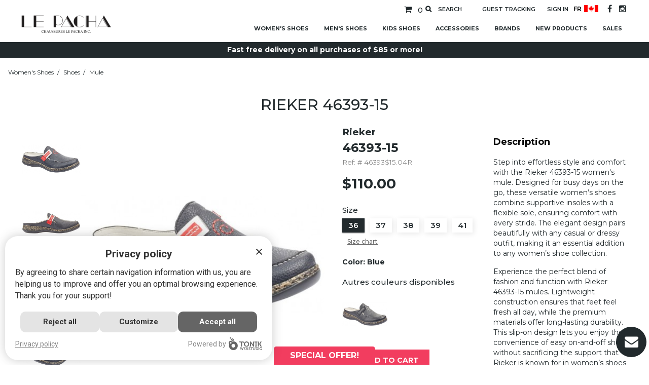

--- FILE ---
content_type: text/html; charset=utf-8
request_url: https://www.chaussureslepacha.ca/en/mule/14243-rieker-46393-15-mule.html
body_size: 21235
content:
<!doctype html>
<html lang="en">

  <head>
    
      
  <meta charset="utf-8">


  <meta http-equiv="x-ua-compatible" content="ie=edge">




  <link rel="preload" href="/tonik-privacy/css/styles.css" as="style">
  <script>
    var script = document.createElement("script");
    script.src = "/tonik-privacy/permissions/?nonce=" + Date.now() + Math.random().toString(36).substring(7);
    var scripts = document.getElementsByTagName("script");
    var firstScript = scripts[0];
    firstScript.parentNode.insertBefore(script, firstScript);
    window.GTM_SCRIPT = {};
    const observer = new MutationObserver(function(mutations) {
      mutations.forEach(function(mutation) {
        if (mutation.type === "childList") {
          mutation.addedNodes.forEach(function(node) {
            if (window.GTM_SCRIPT.consentLoaded) {
              observer.disconnect();
            } else if (node.tagName === "SCRIPT") {
              if (node.innerHTML.indexOf("googletagmanager.com") !== -1) {
                if (node.innerHTML.indexOf("!disableInternalTracking") !== -1) {
                  window.GTM_SCRIPT.disableInternalTracking = {
                    NODE: node,
                    SIBLING: node.previousElementSibling,
                  };
                } else {
                  window.GTM_SCRIPT.GTAG = {
                    NODE: node,
                    SIBLING: node.previousElementSibling,
                  };
                }
                node.remove();
              } else if (node.innerHTML.indexOf("tagManagerId =") !== -1) {
                window.GTM_SCRIPT.gtmTrackingFeatures = {
                  NODE: node,
                  SIBLING: node.previousElementSibling,
                };
                node.remove();
              }
            }
          });
        }
      });
    });
    observer.observe(document.head, { childList: true });
  </script>
  <script src="/tonik-privacy/js/modal.js" async></script>
  <script src="/tonik-privacy/js/privacy.js" async></script>
  <link rel="stylesheet" href="/tonik-privacy/css/styles.css">
  <script type='text/javascript' data-src='https://platform-api.sharethis.com/js/sharethis.js#property=67f01b3e59793500196ab115&product=inline-share-buttons' async='async'></script>


  
    <!-- Google Tag Manager 360 -->
    <script>(function(w,d,s,l,i){w[l]=w[l]||[];w[l].push({'gtm.start':
    new Date().getTime(),event:'gtm.js'});var f=d.getElementsByTagName(s)[0],
    j=d.createElement(s),dl=l!='dataLayer'?'&l='+l:'';j.async=true;j.src=
    'https://www.googletagmanager.com/gtm.js?id='+i+dl;f.parentNode.insertBefore(j,f);
    })(window,document,'script','dataLayer','GTM-5938DZX3');</script>
    <!-- End Google Tag Manager 360 -->
  


  <link rel="canonical" href="https://www.chaussureslepacha.ca/en/mule/14243-rieker-46393-15-mule.html">

  <title>
    
              Rieker Women&#039;s shoes 46393-15 - Blue | Free Shipping in Canada         | Chaussures Le Pacha          
  </title>
  <meta name="description" content="Rieker 46393-15 Blue Mule for sale online. Rieker 46393-15 with Free Delivery in Ontario and Quebec">
  <meta name="keywords" content="">
    


  <meta name="viewport" content="width=device-width, initial-scale=1">



  <link rel="icon" type="image/vnd.microsoft.icon" href="/img/favicon.ico?1579286347">
  <link rel="shortcut icon" type="image/x-icon" href="/img/favicon.ico?1579286347">



   
 
<link href="https://fonts.googleapis.com/css?family=Montserrat:300,400,500,600,700|Lato:300,400,500,600,700|Playfair+Display:400,700|Open+Sans:300,400,500,600,700|Just+Another+Hand:400" rel="stylesheet">

  <link rel="stylesheet" href="https://www.chaussureslepacha.ca/themes/wt_fashionista/assets/cache/theme-95abe6174.css" type="text/css" media="all">


<link rel="stylesheet" type="text/css" href="/themes/wt_fashionista/assets/css/override-1.css"/>
<link rel="stylesheet" type="text/css" href="/themes/wt_fashionista/assets/css/slick.css"/>
<link rel="stylesheet" type="text/css" href="/themes/wt_fashionista/assets/css/slick-theme.css"/>
<link href="//cdn.jsdelivr.net/npm/featherlight@1.7.14/release/featherlight.min.css" type="text/css" rel="stylesheet" />

    <script type="text/javascript" src="https://www.chaussureslepacha.ca/themes/wt_fashionista/assets/cache/head-23b940173.js" ></script>



<script src="//cdnjs.cloudflare.com/ajax/libs/jquery.mask/1.14.16/jquery.mask.min.js" type="text/javascript" charset="utf-8" defer></script>
<script src="//cdn.jsdelivr.net/npm/featherlight@1.7.14/release/featherlight.min.js" type="text/javascript" charset="utf-8" defer></script>
<link rel="stylesheet" type="text/css" href="https://ws1.postescanada-canadapost.ca/css/addresscomplete-2.30.min.css?key=ew45-gj48-em48-pk63" /><script type="text/javascript" src="https://ws1.postescanada-canadapost.ca/js/addresscomplete-2.30.min.js?key=ew45-gj48-em48-pk63"></script>


  <script type="text/javascript">
        var elementRecaptcha = "<div class=\"recaptcha-text-center\" style=\"text-align: center\"><div class=\"g-recaptcha\" style=\"display: inline-block !important\" data-sitekey=\"6Ldd3HQfAAAAADq81plwVGsMrZ7dacaF3JOWWz3E\" data-theme=\"light\" data-size=\"normal\" data-callback=\"callbackRecaptcha\"><\/div><\/div>";
        var isPsVersion17 = true;
        var prestashop = {"cart":{"products":[],"totals":{"total":{"type":"total","label":"Total","amount":0,"value":"$0.00"},"total_including_tax":{"type":"total","label":"Total (tax incl.)","amount":0,"value":"$0.00"},"total_excluding_tax":{"type":"total","label":"Total (tax excl.)","amount":0,"value":"$0.00"}},"subtotals":{"products":{"type":"products","label":"Subtotal","amount":0,"value":"$0.00"},"discounts":null,"shipping":{"type":"shipping","label":"Shipping","amount":0,"value":"Free"},"tax":{"type":"tax","label":"Taxes","amount":0,"value":"$0.00"}},"products_count":0,"summary_string":"0 items","vouchers":{"allowed":1,"added":[]},"discounts":[],"minimalPurchase":0,"minimalPurchaseRequired":""},"currency":{"name":"Canadian Dollar","iso_code":"CAD","iso_code_num":"124","sign":"$"},"customer":{"lastname":null,"firstname":null,"email":null,"birthday":null,"newsletter":null,"newsletter_date_add":null,"optin":null,"website":null,"company":null,"siret":null,"ape":null,"is_logged":false,"gender":{"type":null,"name":null},"addresses":[]},"language":{"name":"English (English)","iso_code":"en","locale":"en-US","language_code":"en-us","is_rtl":"0","date_format_lite":"m\/d\/Y","date_format_full":"m\/d\/Y H:i:s","id":1},"page":{"title":"","canonical":null,"meta":{"title":"Rieker Women's shoes 46393-15 - Blue | Free Shipping in Canada","description":"Rieker 46393-15 Blue Mule for sale online. Rieker 46393-15 with Free Delivery in Ontario and Quebec","keywords":"","robots":"index"},"page_name":"product","body_classes":{"lang-en":true,"lang-rtl":false,"country-CA":true,"currency-CAD":true,"layout-full-width":true,"page-product":true,"tax-display-disabled":true,"product-id-14243":true,"product-46393-15":true,"product-id-category-132":true,"product-id-manufacturer-158":true,"product-id-supplier-1":true,"product-available-for-order":true},"admin_notifications":[]},"shop":{"name":"Chaussures Le Pacha","logo":"\/img\/chaussures-le-pacha-logo-1571924919.jpg","stores_icon":"\/img\/logo_stores.png","favicon":"\/img\/favicon.ico"},"urls":{"base_url":"https:\/\/www.chaussureslepacha.ca\/","current_url":"https:\/\/www.chaussureslepacha.ca\/en\/mule\/14243-rieker-46393-15-mule.html","shop_domain_url":"https:\/\/www.chaussureslepacha.ca","img_ps_url":"https:\/\/www.chaussureslepacha.ca\/img\/","img_cat_url":"https:\/\/www.chaussureslepacha.ca\/img\/c\/","img_lang_url":"https:\/\/www.chaussureslepacha.ca\/img\/l\/","img_prod_url":"https:\/\/www.chaussureslepacha.ca\/img\/p\/","img_manu_url":"https:\/\/www.chaussureslepacha.ca\/img\/m\/","img_sup_url":"https:\/\/www.chaussureslepacha.ca\/img\/su\/","img_ship_url":"https:\/\/www.chaussureslepacha.ca\/img\/s\/","img_store_url":"https:\/\/www.chaussureslepacha.ca\/img\/st\/","img_col_url":"https:\/\/www.chaussureslepacha.ca\/img\/co\/","img_url":"https:\/\/www.chaussureslepacha.ca\/themes\/wt_fashionista\/assets\/img\/","css_url":"https:\/\/www.chaussureslepacha.ca\/themes\/wt_fashionista\/assets\/css\/","js_url":"https:\/\/www.chaussureslepacha.ca\/themes\/wt_fashionista\/assets\/js\/","pic_url":"https:\/\/www.chaussureslepacha.ca\/upload\/","pages":{"address":"https:\/\/www.chaussureslepacha.ca\/en\/address","addresses":"https:\/\/www.chaussureslepacha.ca\/en\/addresses","authentication":"https:\/\/www.chaussureslepacha.ca\/en\/login","cart":"https:\/\/www.chaussureslepacha.ca\/en\/cart","category":"https:\/\/www.chaussureslepacha.ca\/en\/index.php?controller=category","cms":"https:\/\/www.chaussureslepacha.ca\/en\/index.php?controller=cms","contact":"https:\/\/www.chaussureslepacha.ca\/en\/index.php?controller=contact","discount":"https:\/\/www.chaussureslepacha.ca\/en\/discount","guest_tracking":"https:\/\/www.chaussureslepacha.ca\/en\/guest-tracking","history":"https:\/\/www.chaussureslepacha.ca\/en\/order-history","identity":"https:\/\/www.chaussureslepacha.ca\/en\/identity","index":"https:\/\/www.chaussureslepacha.ca\/en\/","my_account":"https:\/\/www.chaussureslepacha.ca\/en\/my-account","order_confirmation":"https:\/\/www.chaussureslepacha.ca\/en\/order-confirmation","order_detail":"https:\/\/www.chaussureslepacha.ca\/en\/index.php?controller=order-detail","order_follow":"https:\/\/www.chaussureslepacha.ca\/en\/order-follow","order":"https:\/\/www.chaussureslepacha.ca\/en\/order","order_return":"https:\/\/www.chaussureslepacha.ca\/en\/index.php?controller=order-return","order_slip":"https:\/\/www.chaussureslepacha.ca\/en\/credit-slip","pagenotfound":"https:\/\/www.chaussureslepacha.ca\/en\/page-not-found","password":"https:\/\/www.chaussureslepacha.ca\/en\/password-recovery","pdf_invoice":"https:\/\/www.chaussureslepacha.ca\/en\/index.php?controller=pdf-invoice","pdf_order_return":"https:\/\/www.chaussureslepacha.ca\/en\/index.php?controller=pdf-order-return","pdf_order_slip":"https:\/\/www.chaussureslepacha.ca\/en\/index.php?controller=pdf-order-slip","prices_drop":"https:\/\/www.chaussureslepacha.ca\/en\/prices-drop","product":"https:\/\/www.chaussureslepacha.ca\/en\/index.php?controller=product","search":"https:\/\/www.chaussureslepacha.ca\/en\/search","sitemap":"https:\/\/www.chaussureslepacha.ca\/en\/sitemap","stores":"https:\/\/www.chaussureslepacha.ca\/en\/stores","supplier":"https:\/\/www.chaussureslepacha.ca\/en\/supplier","register":"https:\/\/www.chaussureslepacha.ca\/en\/login?create_account=1","order_login":"https:\/\/www.chaussureslepacha.ca\/en\/order?login=1"},"alternative_langs":{"en-us":"https:\/\/www.chaussureslepacha.ca\/en\/mule\/14243-rieker-46393-15-mule.html","fr":"https:\/\/www.chaussureslepacha.ca\/fr\/mule\/14243-rieker-46393-15-mule.html"},"theme_assets":"\/themes\/wt_fashionista\/assets\/","actions":{"logout":"https:\/\/www.chaussureslepacha.ca\/en\/?mylogout="},"no_picture_image":{"bySize":{"small_default":{"url":"https:\/\/www.chaussureslepacha.ca\/img\/p\/en-default-small_default.jpg","width":98,"height":98},"cart_default":{"url":"https:\/\/www.chaussureslepacha.ca\/img\/p\/en-default-cart_default.jpg","width":125,"height":125},"home_default":{"url":"https:\/\/www.chaussureslepacha.ca\/img\/p\/en-default-home_default.jpg","width":260,"height":274},"medium_default":{"url":"https:\/\/www.chaussureslepacha.ca\/img\/p\/en-default-medium_default.jpg","width":452,"height":452},"large_default":{"url":"https:\/\/www.chaussureslepacha.ca\/img\/p\/en-default-large_default.jpg","width":454,"height":478}},"small":{"url":"https:\/\/www.chaussureslepacha.ca\/img\/p\/en-default-small_default.jpg","width":98,"height":98},"medium":{"url":"https:\/\/www.chaussureslepacha.ca\/img\/p\/en-default-home_default.jpg","width":260,"height":274},"large":{"url":"https:\/\/www.chaussureslepacha.ca\/img\/p\/en-default-large_default.jpg","width":454,"height":478},"legend":""}},"configuration":{"display_taxes_label":false,"display_prices_tax_incl":false,"is_catalog":false,"show_prices":true,"opt_in":{"partner":false},"quantity_discount":{"type":"discount","label":"Discount"},"voucher_enabled":1,"return_enabled":0},"field_required":[],"breadcrumb":{"links":[{"title":"Home","url":"https:\/\/www.chaussureslepacha.ca\/en\/"},{"title":"Women's shoes","url":"https:\/\/www.chaussureslepacha.ca\/en\/3-womens-shoes"},{"title":"Shoes","url":"https:\/\/www.chaussureslepacha.ca\/en\/14-shoes"},{"title":"Mule","url":"https:\/\/www.chaussureslepacha.ca\/en\/132-mule"},{"title":"46393-15","url":"https:\/\/www.chaussureslepacha.ca\/en\/mule\/14243-rieker-46393-15-mule.html"}],"count":5},"link":{"protocol_link":"https:\/\/","protocol_content":"https:\/\/"},"time":1769029778,"static_token":"d7af832356408d180344dc01c428b14b","token":"9c009b762b65a84f47dc57a7b564b685","shipping_free_price":"$85"};
        var recaptchaContactForm = "1";
        var recaptchaDataSiteKey = "6Ldd3HQfAAAAADq81plwVGsMrZ7dacaF3JOWWz3E";
        var recaptchaLoginForm = "1";
        var recaptchaRegistrationForm = "1";
        var recaptchaType = "1";
        var search_url = "https:\/\/www.chaussureslepacha.ca\/en\/search";
      </script>



  <!--Module: ets_socicallogin -->
<script type="text/javascript">
    var ets_solo_callbackUrl = 'https://www.chaussureslepacha.ca/en/module/ets_sociallogin/oauth';
</script>
<!--/Module: ets_socicallogin-->
  <script async src="https://www.googletagmanager.com/gtag/js?id=G-G1YB8TQYZQ"></script>
  <script>
    window.dataLayer = window.dataLayer || [];
    function gtag(){dataLayer.push(arguments);}
    gtag('js', new Date());
    gtag(
      'config',
      'G-G1YB8TQYZQ',
      {
        'debug_mode':false
                              }
    );
  </script>

 <script data-keepinline>
    var tagManagerId = 'GTM-N2M2M23';
    var optimizeId = '';
    var gtmTrackingFeatures = {"gua":{"trackingId":"UA-62507661-1","cookieDomain":"auto","sendLimit":25,"siteSpeedSampleRate":1,"anonymizeIp":0,"userIdFeature":0,"linkAttribution":0,"remarketingFeature":0,"merchantPrefix":"","merchantSuffix":"","merchantVariant":"","businessDataFeature":0,"businessDataPrefix":"","businessDataVariant":"","crossDomainList":false,"allowLinker":true,"clientId":0,"dimensions":{"ecommProdId":1,"ecommPageType":2,"ecommTotalValue":3,"ecommCategory":4,"dynxItemId":5,"dynxItemId2":6,"dynxPageType":7,"dynxTotalValue":8}},"googleAds":{"trackingId":875171322,"conversionLabel":"PCIKCM61j2oQ-puooQM"},"bing":{"trackingId":"11036170"},"facebook":{"trackingId":"2833774950239166","catalogPrefix":"","catalogSuffix":"","catalogVariant":""},"twitter":{"trackingId":""},"goals":{"signUp":0,"socialAction":0,"coupon":0},"common":{"eventValues":{"signUpGoal":0,"socialAction":0,"coupon":0},"cartAjax":1,"productsPerPage":21,"userId":null,"currencyCode":"CAD","langCode":"en","countryCode":"CA","maxLapse":10,"signUpTypes":["new customer","guest customer"],"isNewSignUp":false,"isGuest":0,"idShop":1,"token":"f37f814b38e9682cd23ed069d11dffdc"}};
    var checkDoNotTrack = 0;
    var disableInternalTracking = 0;
    var dataLayer = window.dataLayer || [];
    var dimensions = new Object();
    var initDataLayer = new Object();
    var gaCreate = new Object();
    var doNotTrack = (
        window.doNotTrack == "1" ||
        navigator.doNotTrack == "yes" ||
        navigator.doNotTrack == "1" ||
        navigator.msDoNotTrack == "1"
    );

    if (typeof gtmTrackingFeatures === 'object' && !disableInternalTracking) {
        if (gtmTrackingFeatures.gua.trackingId) {
            initDataLayer.gua = {
                'trackingId': gtmTrackingFeatures.gua.trackingId,
                'cookieDomain': gtmTrackingFeatures.gua.cookieDomain,
                'allowLinker':  gtmTrackingFeatures.gua.allowLinker,
                'siteSpeedSampleRate': gtmTrackingFeatures.gua.siteSpeedSampleRate,
                'anonymizeIp': gtmTrackingFeatures.gua.anonymizeIp,
                'linkAttribution': gtmTrackingFeatures.gua.linkAttribution
            };

            if (gtmTrackingFeatures.gua.remarketingFeature) {
                // assign index dimensions
                dimensions.ecommProdId = gtmTrackingFeatures.gua.dimensions.ecommProdId;
                dimensions.ecommPageType = gtmTrackingFeatures.gua.dimensions.ecommPageType;
                dimensions.ecommTotalValue = gtmTrackingFeatures.gua.dimensions.ecommTotalValue;
                dimensions.ecommCategory = gtmTrackingFeatures.gua.dimensions.ecommCategory;
            }

            if (gtmTrackingFeatures.gua.businessDataFeature) {
                // assign index dimensions
                dimensions.dynxItemId = gtmTrackingFeatures.gua.dimensions.dynxItemId;
                dimensions.dynxItemId2 = gtmTrackingFeatures.gua.dimensions.dynxItemId2;
                dimensions.dynxPageType = gtmTrackingFeatures.gua.dimensions.dynxPageType;
                dimensions.dynxTotalValue = gtmTrackingFeatures.gua.dimensions.dynxTotalValue;
            }

            // assign index dimensions to data layer
            initDataLayer.gua.dimensions = dimensions;

            if (gtmTrackingFeatures.gua.userIdFeature) {
                initDataLayer.gua.userId = gtmTrackingFeatures.common.userId;
            }

            if (gtmTrackingFeatures.gua.crossDomainList) {
                initDataLayer.gua.crossDomainList = gtmTrackingFeatures.gua.crossDomainList;
            }

            // prepare gaCreate with same configuration than GTM
            gaCreate = {
                'trackingId': gtmTrackingFeatures.gua.trackingId,
                'allowLinker': true,
                'cookieDomain': gtmTrackingFeatures.gua.cookieDomain
            };
        }

        if (gtmTrackingFeatures.googleAds.trackingId) {
            initDataLayer.googleAds = {
                'conversionId' : gtmTrackingFeatures.googleAds.trackingId,
                'conversionLabel' : gtmTrackingFeatures.googleAds.conversionLabel
            };
        }

        if (gtmTrackingFeatures.bing.trackingId) {
            initDataLayer.bing = {
                'trackingId': gtmTrackingFeatures.bing.trackingId
            };
        }

        if (gtmTrackingFeatures.facebook.trackingId) {
            initDataLayer.facebook = {
                'trackingId': gtmTrackingFeatures.facebook.trackingId
            };
        }

        if (gtmTrackingFeatures.twitter.trackingId) {
            initDataLayer.twitter = {
                'trackingId': gtmTrackingFeatures.twitter.trackingId
            };
        }

        // init common values
        initDataLayer.common = {
            'currency' : gtmTrackingFeatures.common.currencyCode,
            'langCode' : gtmTrackingFeatures.common.langCode,
            'countryCode' : gtmTrackingFeatures.common.countryCode,
            'referrer' : document.referrer,
            'userAgent' : navigator.userAgent,
            'navigatorLang' : navigator.language,
            'doNotTrack' : (checkDoNotTrack && doNotTrack)
        };

        dataLayer.push(initDataLayer);
    }
</script>
<!-- Init Tag Manager script -->
<script data-keepinline>
    if (!disableInternalTracking) {
        
        (function (w, d, s, l, i) {
            w[l] = w[l] || [];
            w[l].push({'gtm.start': new Date().getTime(), event: 'gtm.js'});
            var f = d.getElementsByTagName(s)[0];
            var j = d.createElement(s), dl = l !== 'dataLayer' ? '&l=' + l : '';
            j.async = true;
            j.src = 'https://www.googletagmanager.com/gtm.js?id=' + i + dl;
            f.parentNode.insertBefore(j, f);
        })(window, document, 'script', 'dataLayer', tagManagerId);
        
    }
</script>




    
  <meta property="og:type" content="product">
  <meta property="og:url" content="https://www.chaussureslepacha.ca/en/mule/14243-rieker-46393-15-mule.html">
  <meta property="og:title" content="Rieker Women&#039;s shoes 46393-15 - Blue | Free Shipping in Canada">
  <meta property="og:site_name" content="Chaussures Le Pacha">
  <meta property="og:description" content="Rieker 46393-15 Blue Mule for sale online. Rieker 46393-15 with Free Delivery in Ontario and Quebec">
  <meta property="og:image" content="https://www.chaussureslepacha.ca/8626887-large_default/rieker-46393-15-mule.jpg">
  <meta property="product:pretax_price:amount" content="110">
  <meta property="product:pretax_price:currency" content="CAD">
  <meta property="product:price:amount" content="110">
  <meta property="product:price:currency" content="CAD">
  
  </head>

  <body id="product" class="lang-en country-ca currency-cad layout-full-width page-product tax-display-disabled product-id-14243 product-46393-15 product-id-category-132 product-id-manufacturer-158 product-id-supplier-1 product-available-for-order" >
          
        <!-- Google Tag Manager 360 (noscript) -->
        <noscript><iframe src="https://www.googletagmanager.com/ns.html?id=GTM-5938DZX3"
        height="0" width="0" style="display:none;visibility:hidden"></iframe></noscript>
        <!-- End Google Tag Manager 360 (noscript) -->
      
    
    <!--
    Discount percentage
    This product (test) has been removed from your cart because it is no longer available.

    Invalid fieldName. Only allows letters, numbers, spaces or punctuation, and no more than length characters.
    Firstname and Lastname
    Address
    Address Complement
    City
    Postal Code
    Phone
    You must select a delivery option
    -->

    <script>
    var errorDelivery = 'You must select a delivery option';
    var catpchaAlertTexte = "Please make sure you complete reCaptcha above.";
    </script>

	<div id="page" class="wt-page-container">
    
      
    

    <main>
      
              

      <header id="header">
        
           <div id="wt_loading_overlay">
<div class="loading_overlay"></div>
<p class="loading"></p>
</div>
<div id="wt_overlay"  class="other-page" >
</div>



  <div class="header-banner">
    
  </div>


<!-- Block search module TOP -->

<div id="search_block_top" class="col-sm-7">
	<form id="searchbox" method="get" action="https://www.chaussureslepacha.ca/en/search">
       
		<input type="hidden" name="controller" value="search">
		
		<input type="hidden" name="orderby" value="position" />
		<input type="hidden" name="orderway" value="desc" />
       
		<input class="search_query form-control" type="text" id="search_query_top" name="s" placeholder="Search..." value="" />
		
		<div id="wt_url_ajax_search" style="display:none">
		<input type="hidden" value="https://www.chaussureslepacha.ca/modules/wtblocksearch/controller_ajax_search.php" class="url_ajax" />
		</div>
		<button type="submit" name="submit_search" class="btn btn-default button-search">
			<span>Search</span>
		</button>
	</form>
	
</div>

<script type="text/javascript">
var limit_character = "<p class='limit'>Enter at least 3 characters</p>";
var close_text = 'close';
</script>
<!-- /Block search module TOP -->

<div id="block_header">

  <nav class="header-nav">
    <div class="container">
	 <div class="hidden-sm-down">
        <div class="row">
    <div class="col-md-12 right-nav">
        <div id="_desktop_cart">
  <div class="blockcart cart-preview inactive" data-refresh-url="//www.chaussureslepacha.ca/en/module/ps_shoppingcart/ajax">
        <a class="cart-link" rel="nofollow" href="//www.chaussureslepacha.ca/en/cart?action=show">
          <div class="header">
              <i class="material-icons shopping-cart">shopping_basket</i>
              <span class="cart-products-count">0</span>
          </div>
      </a>
  </div>

      <a id="wt-iconsearch" class="wt-iconsearch" href="javascript:void(0)" rel="nofollow" title="Search">
      Search
    </a>
  </div><div id="_desktop_user_info">
  <div class="user-info">
          <a
        class="guest-tracking"
        href="https://www.chaussureslepacha.ca/en/guest-tracking"
        rel="nofollow"
      >
        Guest tracking
      </a>

      <a
        class="login"
        href="https://www.chaussureslepacha.ca/en/my-account"
        title="Log in to your customer account"
        rel="nofollow"
      >
        <i class="material-icons">&#xE7FF;</i>
        <span class="hidden-sm-down">Sign in</span>
      </a>
    	
	
		
  </div>
</div>
<!-- Static Block module -->
<!-- /Static block module --><div id="_desktop_language_selector language-selector-wrapper language-selector" class="language-selector-wrapper">
<a href="https://www.chaussureslepacha.ca/fr/mule/14243-rieker-46393-15-mule.html" class="dropdown-item language-selector-link pull-xs-left visible-xs">fr</a><img class="currency-flag img-fluid" width="28" height="14" src="/img/cadflag.png" alt="Prices are in Canadian dollars" title="Prices are in Canadian dollars" /> 
 </div>

        
  <div class="block-social">
    <ul><li class="facebook"><a href="https://www.facebook.com/pacha.piedestal/" target="_blank"></a></li><li class="instagram"><a href="https://www.instagram.com/lepacha.piedestal/" target="_blank"></a></li></ul>
  </div>

<!-- Static Block module -->
<!-- /Static block module -->
    </div>
  </div>
	</div>
	<div class="hidden-md-up text-xs-center mobile">
  <div class="mobile-lang-switcher">
    <a href="https://www.chaussureslepacha.ca/fr/mule/14243-rieker-46393-15-mule.html" class="pull-xs-left language-selector-link" id="menu-icon2">FR</a>
    <img class="currency-flag img-fluid" width="32" height="16" src="/img/cadflag.png" alt="Prices are in Canadian dollars" title="Prices are in Canadian dollars" /> 
  </div>
            <div class="pull-xs-right" id="_mobile_cart"></div>
            <div class="pull-xs-right" id="_mobile_user_info"></div>
            <div class="top-logo" id="_mobile_logo"></div>
            <div class="clearfix"></div>
          </div>
    </div>

	
  </nav>



  <div class="header-top">
    <div class="container">
     
        <div id="desktop_logo">
          <a href="https://www.chaussureslepacha.ca/">
<img class="logo img-responsive" width="180" height="37.5" src="/img/chaussures-le-pacha-logo-1571924919.jpg" alt="Chaussures Le Pacha">
          </a>
        </div>
		 <!-- Module Megamenu-->
<div class="container_wt_megamenu">
<div id="wt-menu-horizontal" class="wt-menu-horizontal">
	
	<div class="title-menu-mobile"><span>Navigation</span></div>
	<div class="clearfix"></div>
	<ul class="menu-content">
									<li class="level-1  parent">
										<a href="https://www.chaussureslepacha.ca/en/3-womens-shoes">
					<span>Women&#039;s shoes</span>
										</a>
					<span class="icon-drop-mobile"></span>
											<div class="wt-sub-menu menu-dropdown 
						 wt-sub-auto">
															<div class="wt-menu-row ">
																														<div class="wt-menu-col col-xs-12 col-sm-6  CAT">
																									<ul class="ul-column ">
																																									<li class="menu-item  item-header ">
																															<a href="#">Categories</a>
																<div class="html-block">
																	
																</div>
																													</li>
																																									<li class="menu-item  item-line ">
																																																<a href="https://www.chaussureslepacha.ca/en/14-shoes">Shoes</a>
																																													</li>
																																									<li class="menu-item  item-line ">
																																																<a href="https://www.chaussureslepacha.ca/en/22-sandals">Sandals</a>
																																													</li>
																																									<li class="menu-item  item-line ">
																																																<a href="https://www.chaussureslepacha.ca/en/28-winter-boots">Winter boots</a>
																																													</li>
																																									<li class="menu-item  item-line ">
																																																<a href="https://www.chaussureslepacha.ca/en/34-fall-boots">Fall boots</a>
																																													</li>
																																									<li class="menu-item  item-line ">
																																																<a href="https://www.chaussureslepacha.ca/en/39-slippers">Slippers</a>
																																													</li>
																																									<li class="menu-item  item-line ">
																															<a href=""></a>
																<div class="html-block">
																	<p><a class="sale" href="/en/3-womens-shoes?q=Percent+sale-10%25+--+30%25-30%25+--+50%25-Above+50%25-Under+10%25">Sales</a></p>
																</div>
																													</li>
																										</ul>
																							</div>
																					<div class="wt-menu-col col-xs-12 col-sm-6  CAT">
																									<ul class="ul-column ">
																																									<li class="menu-item  item-header ">
																															<a href="#">Brands</a>
																<div class="html-block">
																	
																</div>
																													</li>
																																									<li class="menu-item  item-line ">
																																																<a href="/en/3-womens-shoes?q=Brand-Rieker">Rieker</a>
																																													</li>
																																									<li class="menu-item  item-line ">
																																																<a href="/en/3-womens-shoes?q=Brand-Michael+kors">Michael kors</a>
																																													</li>
																																									<li class="menu-item  item-line ">
																																																<a href="/en/3-womens-shoes?q=Brand-Dorking+--+Fluchos">Dorking - Fluchos</a>
																																													</li>
																																									<li class="menu-item  item-line ">
																																																<a href="/en/3-womens-shoes?q=Brand-Rieker+--+Remonte">Rieker - Remonte</a>
																																													</li>
																																									<li class="menu-item  item-line ">
																																																<a href="/en/3-womens-shoes?q=Brand-Geox">Geox</a>
																																													</li>
																																									<li class="menu-item  item-line ">
																																																<a href="/en/3-womens-shoes?q=Brand-Clarks">Clarks</a>
																																													</li>
																																									<li class="menu-item  item-line ">
																																																<a href="/en/3-womens-shoes?q=Brand-Ecco">Ecco</a>
																																													</li>
																										</ul>
																							</div>
																											</div>
															<div class="wt-menu-row ">
																														<div class="wt-menu-col col-xs-12 col-sm-12  CAT">
																									<ul class="ul-column ">
																																									<li class="menu-item  item-header ">
																															<a href=""></a>
																<div class="html-block">
																	<p><a class="sale" href="/en/gift-card">Gift card</a></p>
																</div>
																													</li>
																										</ul>
																							</div>
																											</div>
													</div>
									</li>
												<li class="level-1 wt-men-menu parent">
										<a href="https://www.chaussureslepacha.ca/en/12-mens-shoes">
					<span>Men&#039;s shoes</span>
										</a>
					<span class="icon-drop-mobile"></span>
											<div class="wt-sub-menu menu-dropdown 
						 wt-sub-auto">
															<div class="wt-menu-row ">
																														<div class="wt-menu-col col-xs-12 col-sm-6  CAT">
																									<ul class="ul-column ">
																																									<li class="menu-item  item-header ">
																															<a href="#">Categories</a>
																<div class="html-block">
																	
																</div>
																													</li>
																																									<li class="menu-item  item-line ">
																																																<a href="https://www.chaussureslepacha.ca/en/44-casual-shoes">Casual shoes</a>
																																													</li>
																																									<li class="menu-item  item-line ">
																																																<a href="https://www.chaussureslepacha.ca/en/42-dress-shoes-with-laces">Dress shoes with laces</a>
																																													</li>
																																									<li class="menu-item  item-line ">
																																																<a href="https://www.chaussureslepacha.ca/en/75-dress-shoes-without-laces">Dress shoes without laces</a>
																																													</li>
																																									<li class="menu-item  item-line ">
																																																<a href="https://www.chaussureslepacha.ca/en/40-sandals">Sandals</a>
																																													</li>
																																									<li class="menu-item  item-line ">
																																																<a href="https://www.chaussureslepacha.ca/en/41-winter-boots">Winter boots</a>
																																													</li>
																																									<li class="menu-item  item-line ">
																																																<a href="https://www.chaussureslepacha.ca/en/80-slippers">Slippers</a>
																																													</li>
																																									<li class="menu-item  item-line ">
																																																<a href="https://www.chaussureslepacha.ca/en/130-waterproof-shoes">Waterproof shoes</a>
																																													</li>
																																									<li class="menu-item  item-line ">
																															<a href=""></a>
																<div class="html-block">
																	<p><a class="sale" href="/en/12-mens-shoes?q=Percent+sale-10%25+--+30%25-30%25+--+50%25-Above+50%25-Under+10%25">Sales</a></p>
																</div>
																													</li>
																										</ul>
																							</div>
																					<div class="wt-menu-col col-xs-12 col-sm-6  CAT">
																									<ul class="ul-column ">
																																									<li class="menu-item  item-header ">
																															<a href="#">Brands</a>
																<div class="html-block">
																	
																</div>
																													</li>
																																									<li class="menu-item  item-line ">
																																																<a href="/en/12-mens-shoes?q=Brand-Rieker">Rieker</a>
																																													</li>
																																									<li class="menu-item  item-line ">
																																																<a href="/en/12-mens-shoes?q=Brand-Ecco">Ecco</a>
																																													</li>
																																									<li class="menu-item  item-line ">
																																																<a href="/en/12-mens-shoes?q=Brand-Skechers">Skechers</a>
																																													</li>
																																									<li class="menu-item  item-line ">
																																																<a href="/en/12-mens-shoes?q=Brand-Dorking+--+Fluchos">Dorking - Fluchos</a>
																																													</li>
																																									<li class="menu-item  item-line ">
																																																<a href="/en/12-mens-shoes?q=Brand-Geox">Geox</a>
																																													</li>
																																									<li class="menu-item  item-line ">
																																																<a href="/en/12-mens-shoes?q=Brand-Steve+Madden">Steve madden</a>
																																													</li>
																																									<li class="menu-item  item-line ">
																																																<a href="/en/12-mens-shoes?q=Brand-Johnston+%26+murphy">Johnston & murphy</a>
																																													</li>
																										</ul>
																							</div>
																											</div>
															<div class="wt-menu-row ">
																														<div class="wt-menu-col col-xs-12 col-sm-12  CAT">
																									<ul class="ul-column ">
																																									<li class="menu-item  item-header ">
																															<a href=""></a>
																<div class="html-block">
																	<p><a class="sale" href="/en/gift-card">Gift card</a></p>
																</div>
																													</li>
																										</ul>
																							</div>
																											</div>
													</div>
									</li>
												<li class="level-1  parent">
										<a href="#">
					<span>Kids Shoes</span>
										</a>
					<span class="icon-drop-mobile"></span>
											<div class="wt-sub-menu menu-dropdown 
						col-xs-12 wt-sub-left">
															<div class="wt-menu-row ">
																														<div class="wt-menu-col col-xs-12 col-sm-3  ">
																									<ul class="ul-column ">
																																									<li class="menu-item  item-header ">
																																																<a href="https://www.chaussureslepacha.ca/en/53-toddler-boys">Toddler Boys 1-10</a>
																																													</li>
																																									<li class="menu-item  item-line ">
																																																<a href="https://www.chaussureslepacha.ca/en/78-rain-boots">Rain boots</a>
																																													</li>
																																									<li class="menu-item  item-line ">
																																																<a href="https://www.chaussureslepacha.ca/en/67-winter-boots">Winter boots</a>
																																													</li>
																																									<li class="menu-item  item-line ">
																																																<a href="https://www.chaussureslepacha.ca/en/68-fall-boots">Fall boots</a>
																																													</li>
																																									<li class="menu-item  item-line ">
																																																<a href="https://www.chaussureslepacha.ca/en/87-slippers">Slippers</a>
																																													</li>
																																									<li class="menu-item  item-line ">
																																																<a href="https://www.chaussureslepacha.ca/en/69-sandals">Sandals</a>
																																													</li>
																																									<li class="menu-item  item-line ">
																																																<a href="https://www.chaussureslepacha.ca/en/70-sneakers-shoes">Sneakers/Shoes</a>
																																													</li>
																																									<li class="menu-item  item-line ">
																																																<a href="https://www.chaussureslepacha.ca/en/92-walking-booties">Walking booties</a>
																																													</li>
																										</ul>
																							</div>
																					<div class="wt-menu-col col-xs-12 col-sm-3  ">
																									<ul class="ul-column ">
																																									<li class="menu-item  item-header ">
																																																<a href="https://www.chaussureslepacha.ca/en/54-toddler-girls">Toddler Girls 1-10</a>
																																													</li>
																																									<li class="menu-item  item-line ">
																																																<a href="https://www.chaussureslepacha.ca/en/77-rain-boots">Rain boots</a>
																																													</li>
																																									<li class="menu-item  item-line ">
																																																<a href="https://www.chaussureslepacha.ca/en/71-winter-boots">Winter boots</a>
																																													</li>
																																									<li class="menu-item  item-line ">
																																																<a href="https://www.chaussureslepacha.ca/en/76-fall-boots">Fall boots</a>
																																													</li>
																																									<li class="menu-item  item-line ">
																																																<a href="https://www.chaussureslepacha.ca/en/86-slippers">Slippers</a>
																																													</li>
																																									<li class="menu-item  item-line ">
																																																<a href="https://www.chaussureslepacha.ca/en/73-sandals">Sandals</a>
																																													</li>
																																									<li class="menu-item  item-line ">
																																																<a href="https://www.chaussureslepacha.ca/en/74-sneakers-shoes-">Sneakers/Shoes</a>
																																													</li>
																																									<li class="menu-item  item-line ">
																																																<a href="https://www.chaussureslepacha.ca/en/93-walking-booties">Walking booties</a>
																																													</li>
																										</ul>
																							</div>
																					<div class="wt-menu-col col-xs-12 col-sm-3  ">
																									<ul class="ul-column ">
																																									<li class="menu-item  item-header ">
																																																<a href="https://www.chaussureslepacha.ca/en/51-boys">Boys 11-8</a>
																																													</li>
																																									<li class="menu-item  item-line ">
																																																<a href="https://www.chaussureslepacha.ca/en/55-rain-boots">Rain boots</a>
																																													</li>
																																									<li class="menu-item  item-line ">
																																																<a href="https://www.chaussureslepacha.ca/en/56-winter-boots">Winter boots</a>
																																													</li>
																																									<li class="menu-item  item-line ">
																																																<a href="https://www.chaussureslepacha.ca/en/57-fall-boots">Fall boots</a>
																																													</li>
																																									<li class="menu-item  item-line ">
																																																<a href="https://www.chaussureslepacha.ca/en/79-slippers">Slippers</a>
																																													</li>
																																									<li class="menu-item  item-line ">
																																																<a href="https://www.chaussureslepacha.ca/en/59-sandals">Sandals</a>
																																													</li>
																																									<li class="menu-item  item-line ">
																																																<a href="https://www.chaussureslepacha.ca/en/60-sneakers-shoes">Sneakers/Shoes</a>
																																													</li>
																										</ul>
																							</div>
																					<div class="wt-menu-col col-xs-12 col-sm-3  ">
																									<ul class="ul-column ">
																																									<li class="menu-item  item-header ">
																																																<a href="https://www.chaussureslepacha.ca/en/52-girls">Girls 11-8</a>
																																													</li>
																																									<li class="menu-item  item-line ">
																																																<a href="https://www.chaussureslepacha.ca/en/61-rain-boots">Rain boots</a>
																																													</li>
																																									<li class="menu-item  item-line ">
																																																<a href="https://www.chaussureslepacha.ca/en/62-winter-boots">Winter boots</a>
																																													</li>
																																									<li class="menu-item  item-line ">
																																																<a href="https://www.chaussureslepacha.ca/en/63-fall-boots">Fall boots</a>
																																													</li>
																																									<li class="menu-item  item-line ">
																																																<a href="https://www.chaussureslepacha.ca/en/88-slippers">Slippers</a>
																																													</li>
																																									<li class="menu-item  item-line ">
																																																<a href="https://www.chaussureslepacha.ca/en/65-sandals">Sandals</a>
																																													</li>
																																									<li class="menu-item  item-line ">
																																																<a href="https://www.chaussureslepacha.ca/en/66-sneakers-shoes">Sneakers/Shoes</a>
																																													</li>
																										</ul>
																							</div>
																											</div>
															<div class="wt-menu-row ">
																														<div class="wt-menu-col col-xs-12 col-sm-12 col-kid-promo-links ">
																									<ul class="ul-column ">
																																									<li class="menu-item  item-header ">
																																																<a href="/en/50-kids-shoes?q=Percent+sale-10%25+--+30%25-30%25+--+50%25-Above+50%25-Under+10%25">All sales for children</a>
																																													</li>
																										</ul>
																							</div>
																											</div>
															<div class="wt-menu-row ">
																														<div class="wt-menu-col col-xs-12 col-sm-12  ">
																									<ul class="ul-column ">
																																									<li class="menu-item  item-header ">
																															<a href=""></a>
																<div class="html-block">
																	<p><a class="sale" href="/en/gift-card">Gift card</a></p>
																</div>
																													</li>
																										</ul>
																							</div>
																											</div>
													</div>
									</li>
												<li class="level-1  parent">
										<a href="#">
					<span>Accessories</span>
										</a>
					<span class="icon-drop-mobile"></span>
											<div class="wt-sub-menu menu-dropdown 
						col-xs-12 wt-sub-left">
															<div class="wt-menu-row ">
																														<div class="wt-menu-col col-xs-12 col-sm-2  ">
																									<ul class="ul-column ">
																																									<li class="menu-item  item-header ">
																																																<a href="https://www.chaussureslepacha.ca/en/95-soles">Soles</a>
																																													</li>
																																									<li class="menu-item  item-line ">
																																																<a href="https://www.chaussureslepacha.ca/en/96-sheep">Sheep</a>
																																													</li>
																																									<li class="menu-item  item-line ">
																																																<a href="https://www.chaussureslepacha.ca/en/134-insole">Insole</a>
																																													</li>
																										</ul>
																							</div>
																					<div class="wt-menu-col col-xs-12 col-sm-2  ">
																									<ul class="ul-column ">
																																									<li class="menu-item  item-header ">
																																																<a href="https://www.chaussureslepacha.ca/en/97-shoe-care-products">Shoe Care Products</a>
																																													</li>
																																									<li class="menu-item  item-line ">
																																																<a href="https://www.chaussureslepacha.ca/en/98-shoe-care">Shoe care</a>
																																													</li>
																																									<li class="menu-item  item-line ">
																																																<a href="https://www.chaussureslepacha.ca/en/99-laces">Laces</a>
																																													</li>
																																									<li class="menu-item  item-line ">
																																																<a href="https://www.chaussureslepacha.ca/en/100-spike-wrench">Spike wrench</a>
																																													</li>
																																									<li class="menu-item  item-line ">
																																																<a href="https://www.chaussureslepacha.ca/en/131-spike">Spike</a>
																																													</li>
																										</ul>
																							</div>
																					<div class="wt-menu-col col-xs-12 col-sm-2  ">
																									<ul class="ul-column ">
																																									<li class="menu-item  item-header ">
																																																<a href="https://www.chaussureslepacha.ca/en/101-socks">Socks</a>
																																													</li>
																																									<li class="menu-item  item-line ">
																																																<a href="https://www.chaussureslepacha.ca/en/102-mens">Men's</a>
																																													</li>
																																									<li class="menu-item  item-line ">
																																																<a href="https://www.chaussureslepacha.ca/en/103-womens">Women's</a>
																																													</li>
																																									<li class="menu-item  item-line ">
																																																<a href="https://www.chaussureslepacha.ca/en/104-boys">Boys</a>
																																													</li>
																																									<li class="menu-item  item-line ">
																																																<a href="https://www.chaussureslepacha.ca/en/105-girls">Girls</a>
																																													</li>
																										</ul>
																							</div>
																					<div class="wt-menu-col col-xs-12 col-sm-2  ">
																									<ul class="ul-column ">
																																									<li class="menu-item  item-header ">
																																																<a href="https://www.chaussureslepacha.ca/en/106-bags">Bags</a>
																																													</li>
																																									<li class="menu-item  item-line ">
																																																<a href="https://www.chaussureslepacha.ca/en/107-handbags">Handbags</a>
																																													</li>
																																									<li class="menu-item  item-line ">
																																																<a href="https://www.chaussureslepacha.ca/en/108-backpacks">Backpacks</a>
																																													</li>
																																									<li class="menu-item  item-line ">
																																																<a href="https://www.chaussureslepacha.ca/en/109-waist-bags">Waist bags</a>
																																													</li>
																																									<li class="menu-item  item-line ">
																																																<a href="https://www.chaussureslepacha.ca/en/110-sports-bags">Sports bags</a>
																																													</li>
																																									<li class="menu-item  item-line ">
																																																<a href="https://www.chaussureslepacha.ca/en/111-pencil-cases">Pencil cases</a>
																																													</li>
																																									<li class="menu-item  item-line ">
																																																<a href="https://www.chaussureslepacha.ca/en/112-lunch-bags">Lunch bags</a>
																																													</li>
																																									<li class="menu-item  item-line ">
																																																<a href="https://www.chaussureslepacha.ca/en/119-wallets">Wallets</a>
																																													</li>
																																									<li class="menu-item  item-line ">
																																																<a href="https://www.chaussureslepacha.ca/en/136-wine-bag">Wine bag</a>
																																													</li>
																										</ul>
																							</div>
																					<div class="wt-menu-col col-xs-12 col-sm-2  ">
																									<ul class="ul-column ">
																																									<li class="menu-item  item-header ">
																																																<a href="https://www.chaussureslepacha.ca/en/113-caps">Caps</a>
																																													</li>
																																									<li class="menu-item  item-line ">
																																																<a href="https://www.chaussureslepacha.ca/en/114-baby-girl">Baby girl</a>
																																													</li>
																																									<li class="menu-item  item-line ">
																																																<a href="https://www.chaussureslepacha.ca/en/115-baby-boy">Baby boy</a>
																																													</li>
																																									<li class="menu-item  item-line ">
																																																<a href="https://www.chaussureslepacha.ca/en/116-girl">Girl</a>
																																													</li>
																																									<li class="menu-item  item-line ">
																																																<a href="https://www.chaussureslepacha.ca/en/117-boy">Boy</a>
																																													</li>
																										</ul>
																							</div>
																					<div class="wt-menu-col col-xs-12 col-sm-2  ">
																									<ul class="ul-column ">
																																									<li class="menu-item  item-header ">
																																																<a href="https://www.chaussureslepacha.ca/en/120-beanie-hats">Beanie hats</a>
																																													</li>
																																									<li class="menu-item  item-line ">
																																																<a href="https://www.chaussureslepacha.ca/en/121-baby-boy">Baby boy</a>
																																													</li>
																																									<li class="menu-item  item-line ">
																																																<a href="https://www.chaussureslepacha.ca/en/122-baby-girl">Baby girl</a>
																																													</li>
																																									<li class="menu-item  item-line ">
																																																<a href="https://www.chaussureslepacha.ca/en/123-girl">Girl</a>
																																													</li>
																																									<li class="menu-item  item-line ">
																																																<a href="https://www.chaussureslepacha.ca/en/124-boy">Boy</a>
																																													</li>
																																									<li class="menu-item  item-line ">
																																																<a href="https://www.chaussureslepacha.ca/en/125-women-s">Women's</a>
																																													</li>
																																									<li class="menu-item  item-line ">
																																																<a href="https://www.chaussureslepacha.ca/en/126-men-s">Men's</a>
																																													</li>
																										</ul>
																							</div>
																											</div>
													</div>
									</li>
												<li class="level-1 ">
										<a href="/en/brands">
					<span>Brands</span>
										</a>
					<span class="icon-drop-mobile"></span>
									</li>
												<li class="level-1 ">
										<a href="/en/new-products">
					<span>New Products</span>
										</a>
					<span class="icon-drop-mobile"></span>
									</li>
												<li class="level-1 submenu-nonfullwidth">
										<a href="/en/90-sales">
					<span>Sales</span>
										</a>
					<span class="icon-drop-mobile"></span>
									</li>
						</ul>
	
	<script type="text/javascript" src="/modules/wtmegamenu/views/js/jquery-1.7.1.min.js"></script>
	<script type="text/javascript">
	
		text_more = "More";
		numLiItem = $("#wt-menu-horizontal .menu-content li.level-1").length;
		nIpadHorizontal =5;
		nIpadVertical = 4;
		function getHtmlHide(nIpad,numLiItem) 
			 {
				var htmlLiHide="";
				if($("#more_menu").length==0)
					for(var i=(nIpad+1);i<=numLiItem;i++)
						htmlLiHide+='<li>'+$('#wt-menu-horizontal ul.menu-content li.level-1:nth-child('+i+')').html()+'</li>';
				return htmlLiHide;
			}

		htmlLiH = getHtmlHide(nIpadHorizontal,numLiItem);
		htmlLiV = getHtmlHide(nIpadVertical,numLiItem);
		htmlMenu=$("#wt-menu-horizontal").html();
		
		$(window).load(function(){
		//addMoreResponsive(nIpadHorizontal,nIpadVertical,htmlLiH,htmlLiV,htmlMenu);
		});
		$(window).resize(function(){
		//addMoreResponsive(nIpadHorizontal,nIpadVertical,htmlLiH,htmlLiV,htmlMenu);
		});
	</script>
</div>
</div>
<!-- /Module Megamenu -->

          <div id="mobile_top_menu_wrapper" class="row hidden-md-up" style="display:none;">
        <div class="js-top-menu mobile" id="_mobile_top_menu"></div>
        <div class="js-top-menu-bottom">
          <div id="_mobile_currency_selector"></div>
          <div id="_mobile_language_selector"></div>
          <div id="_mobile_contact_link"></div>
        </div>
      </div>
    </div>
  </div>

    <div class="advisory-banner text-center">
    <a href="/en/content/17-delivery-policy">
      Fast free delivery on all purchases of $85 or more!
    </a>
  </div>
      </div>

  

	
		

        
      </header>

      
        
<aside id="notifications">
  <div class="container">
    
    
    
      </div>
</aside>
      

	
	  
      <section id="wrapper">
      
        <nav data-depth="5" class="breadcrumb">
      <ol itemscope itemtype="http://schema.org/BreadcrumbList">

                       
                
          <li itemprop="itemListElement" itemscope itemtype="http://schema.org/ListItem">
            <a itemprop="item" href="https://www.chaussureslepacha.ca/en/3-womens-shoes">
              <span itemprop="name">Women&#039;s shoes</span>
            </a>
            <meta itemprop="position" content="2">
          </li>
          
                    
        
               
                
          <li itemprop="itemListElement" itemscope itemtype="http://schema.org/ListItem">
            <a itemprop="item" href="https://www.chaussureslepacha.ca/en/14-shoes">
              <span itemprop="name">Shoes</span>
            </a>
            <meta itemprop="position" content="3">
          </li>
          
                    
        
               
                
          <li itemprop="itemListElement" itemscope itemtype="http://schema.org/ListItem">
            <a itemprop="item" href="https://www.chaussureslepacha.ca/en/132-mule">
              <span itemprop="name">Mule</span>
            </a>
            <meta itemprop="position" content="4">
          </li>
          
                    
        
               
            </ol>
  </nav>
      
	    		  <div class="content-breadcrumb">
		  
				<nav data-depth="5" class="breadcrumb">
  <h1 class="new-title-breadcrumb">
      Rieker 46393-15
    </h1>
  </nav>
			  
		  </div>
		  		  
        <div class="container">
          

          
  <div id="content-wrapper">
    
  <section id="main" itemscope itemtype="https://schema.org/Product">
    <meta itemprop="url" content="https://www.chaussureslepacha.ca/en/mule/14243-5352105-rieker-46393-15-mule.html#/14-color-blue/45-shoes_size-36/156-shoe_width-medium">

    <div class="row">
      <div class="col-md-6 container-image">
        
          <section class="page-content" id="content">

            
                        
                <div class="images-container">

  
    <div class="product-cover">
		<p id="product_condition">
																																																																																							</p>
		<a href="https://www.chaussureslepacha.ca/8626887-large_default/rieker-46393-15-mule.jpg" title="Rieker 46393-15 - Blue - 46393$15.04R"><img class="js-qv-product-cover" src="https://www.chaussureslepacha.ca/8626887-large_default/rieker-46393-15-mule.jpg" alt="Rieker 46393-15 - Blue - 46393$15.04R" title="Rieker 46393-15 - Blue - 46393$15.04R" style="width:100%;" itemprop="image"></a>
      <div class="layer hidden-sm-down" data-toggle="modal" data-target="#product-modal">
        <i class="material-icons zoom-in">&#xE8FF;</i>
      </div>
    </div>
  
  
	<div class="thumb-slider-wrapper">
	<div id="slick-btn-prev-thumbnails" class="slick-btn slick-btn-prev slick-btn-top"> <i class="fa">&#xf106;</i> </div>
	<div id="slick-btn-next-thumbnails" class="slick-btn slick-btn-next slick-btn-bottom"> <i class="fa">&#xf107;</i> </div>
      <ul id="thumbs_list_frame" class="" name="thumb-images">
                  <li class="thumb-container">
		              <img
              class="thumb js-thumb  selected "
              data-image-medium-src="https://www.chaussureslepacha.ca/8626887-medium_default/rieker-46393-15-mule.jpg"
              data-image-large-src="https://www.chaussureslepacha.ca/8626887-large_default/rieker-46393-15-mule.jpg"
              src="https://www.chaussureslepacha.ca/8626887-large_default/rieker-46393-15-mule.jpg"
              alt="Rieker 46393-15 - Blue - 46393$15.04R"
              title="Rieker 46393-15 - Blue - 46393$15.04R"
              itemprop="image"
            >
          </li>
                  <li class="thumb-container">
		              <img
              class="thumb js-thumb "
              data-image-medium-src="https://www.chaussureslepacha.ca/8626888-medium_default/rieker-46393-15-mule.jpg"
              data-image-large-src="https://www.chaussureslepacha.ca/8626888-large_default/rieker-46393-15-mule.jpg"
              src="https://www.chaussureslepacha.ca/8626888-large_default/rieker-46393-15-mule.jpg"
              alt="Rieker 46393-15 - Blue - 46393$15.04R"
              title="Rieker 46393-15 - Blue - 46393$15.04R"
              itemprop="image"
            >
          </li>
                  <li class="thumb-container">
		              <img
              class="thumb js-thumb "
              data-image-medium-src="https://www.chaussureslepacha.ca/8626889-medium_default/rieker-46393-15-mule.jpg"
              data-image-large-src="https://www.chaussureslepacha.ca/8626889-large_default/rieker-46393-15-mule.jpg"
              src="https://www.chaussureslepacha.ca/8626889-large_default/rieker-46393-15-mule.jpg"
              alt="Rieker 46393-15 - Blue - 46393$15.04R"
              title="Rieker 46393-15 - Blue - 46393$15.04R"
              itemprop="image"
            >
          </li>
                  <li class="thumb-container">
		              <img
              class="thumb js-thumb "
              data-image-medium-src="https://www.chaussureslepacha.ca/8626890-medium_default/rieker-46393-15-mule.jpg"
              data-image-large-src="https://www.chaussureslepacha.ca/8626890-large_default/rieker-46393-15-mule.jpg"
              src="https://www.chaussureslepacha.ca/8626890-large_default/rieker-46393-15-mule.jpg"
              alt="Rieker 46393-15 - Blue - 46393$15.04R"
              title="Rieker 46393-15 - Blue - 46393$15.04R"
              itemprop="image"
            >
          </li>
              </ul>
	</div>
  
</div>

	
<script type="text/javascript">

$(function(){

	$(window).resize(function(event) {
   		waitForFinalEvent(function(){
			//console.log("Resize trigger");
			$('#thumbs_list_frame').slick('unslick');
			slick_thumbnails();
			}, 200, "slick_thumbs");
	});

	function slick_thumbnails(){
		$('#thumbs_list_frame').slick({
			vertical: true,
			swipe: false,
			arrows: true,
			slidesToShow:4,
			slidesToScroll:1,
			prevArrow: '#slick-btn-prev-thumbnails',
			nextArrow: '#slick-btn-next-thumbnails',
		});
	}

	slick_thumbnails();
})

/*
	$(window).ready(function() {
		runSliderthumbnail();
	});
$(function(){
	runSliderthumbnail();
});
	
	function runSliderthumbnail(){
		$('#thumbs_list_frame').carouFredSel({
				responsive: true,
				direction: 'up',
				width: 'variable',
				height: '80',
				onWindowResize: 'debounce',
	
				prev: '#prev_thumblist',
				next: '#next_thumblist',
				auto: false,
				swipe: {
					onTouch : true
				},
				items: {
					width: 'auto',
					height: '360px',
					visible: 3
				},
				scroll: {
					items:1,
					direction : 'up',    
					duration  : 700 ,  
					onBefore: function(data) { 	
					},
					onAfter	: function(data) {
				   }
				}
			});
		
	}
	*/
</script>


              
              <div class="scroll-box-arrows">
                <i class="material-icons left">&#xE314;</i>
                <i class="material-icons right">&#xE315;</i>
              </div>

            
          </section>
        
        </div>
        
        <div class="col-md-6 product-right-col">
        <div class="row">
          <div class="col-lg-6 col-xs-12">
            
              
                <p class="brandName" itemprop="brand"><a href="https://www.chaussureslepacha.ca/en/158_rieker">Rieker</a></p>		
                <h2 class="productName" itemprop="name">46393-15</h2>
                <h3 class="refNum">Ref: # 46393$15.04R</h3>              
            
            
                <div class="product-prices">
    

    
      <div
        class="product-price h5 "
        itemprop="offers"
        itemscope
        itemtype="https://schema.org/Offer"
      >
        <link itemprop="availability" href="https://schema.org/InStock"/>
        <meta itemprop="priceCurrency" content="CAD">

        <div class="current-price">
          <span itemprop="price" class="price " content="110">$110.00</span>
                  </div>
        
                  
      </div>
    
	
          
	
    
          

    
          

    
          

    

    <div class="tax-shipping-delivery-label">
            
      
    </div>
  </div>
            
            <div class="product-information">
              
              <div class="product-actions">
                
                  <form action="https://www.chaussureslepacha.ca/en/cart" method="post" id="add-to-cart-or-refresh">
                    <input type="hidden" name="token" value="d7af832356408d180344dc01c428b14b">
                    <input type="hidden" name="id_product" value="14243" id="product_page_product_id">
                    <input type="hidden" name="id_customization" value="0" id="product_customization_id">

                    
                      <div class="product-variants">
          <div class="clearfix product-variants-item ">
              <span class="control-label">Size</span>
          <ul id="group_2">
                                                                                                                                                
                
                          <li class="input-container pull-xs-left">
                <input class="input-radio" type="radio" data-product-attribute="2" name="group[2]" value="45" checked="checked">
                <span class="radio-label">36</span>
              </li>
                          <li class="input-container pull-xs-left">
                <input class="input-radio" type="radio" data-product-attribute="2" name="group[2]" value="46">
                <span class="radio-label">37</span>
              </li>
                          <li class="input-container pull-xs-left">
                <input class="input-radio" type="radio" data-product-attribute="2" name="group[2]" value="47">
                <span class="radio-label">38</span>
              </li>
                          <li class="input-container pull-xs-left">
                <input class="input-radio" type="radio" data-product-attribute="2" name="group[2]" value="48">
                <span class="radio-label">39</span>
              </li>
                          <li class="input-container pull-xs-left">
                <input class="input-radio" type="radio" data-product-attribute="2" name="group[2]" value="30">
                <span class="radio-label">41</span>
              </li>
                      </ul>
                          </div>
                <a style="display: inline;" class="size-chart-link" data-toggle="modal" data-target="#size-chart-modal">Size chart</a>
            <div class="colorDisplayWrapper">
        <p><strong>Color: Blue</strong></p> 
      </div>
                    <div class="clearfix product-variants-item ">
                              <span class="control-label">Autres couleurs disponibles</span>
                <!--Accessories -->
                <section class="page-product-box">
                  <div class="block products_block accessories-block clearfix">
                    <div class="block_content">
                      <ul id="bxslider" class="bxslider clearfix ">
                                                                                                          <li class="item colorItem product-box ajax_block_product first_item product_accessories_description" data-id-product="14205">
                              <div class="product_desc">
                                <a href="https://www.chaussureslepacha.ca/en/mule/14205-rieker-46393-00-mule.html" title="Rieker 46393-00 - Black - 46393$00.02R" class="preview-image product_img_link">
                                  <img class="img-responsive" src="https://www.chaussureslepacha.ca/8007229-home_default/rieker-46393-00-mule.jpg" alt="Rieker 46393-00 - Black - 46393$00.02R" width="90"/>
                                </a>
                              </div>
                            </li>
                                                                        </ul>
                    </div>
                  </div>
                </section>
                <!--end Accessories -->
                        </div>
              <div class="clearfix product-variants-item hidden">
              <span class="control-label">Shoe width</span>
          <select
            id="group_4"
            data-product-attribute="4"
            name="group[4]">
                          <option value="156" title="Medium" selected="selected">Medium</option>
                      </select>
          </div>
      </div>


<div id="size-chart-modal" class="modal fade" role="dialog" tabindex="-1">
  <div class="modal-dialog" role="document">
    <div class="modal-content">
      
      <div class="modal-header">
        <h4 class="modal-title">Tableau des pointures<button type="button" class="btn btn-default" data-dismiss="modal">X</button></h4>
      </div>

      <div class="modal-body">
        <div class="panel-group" id="accordion" role="tablist" aria-multiselectable="false">
          <div class="panel panel-default">
            <div class="panel-heading" role="tab" id="headingOne">
              <h4 class="panel-title">
                <a role="button" data-toggle="collapse" data-parent="#accordion" href="#collapseOne" aria-expanded="true" aria-controls="collapseOne">
                  &#x25B8; Women&#039;s Sizes
                </a>
              </h4>
            </div>
            <div id="collapseOne" class="panel-collapse collapse in" role="tabpanel" aria-labelledby="headingOne">
              <div class="panel-body">
                <div id="size-chart-womens" class="table-responsive">
                  <table class="table text-center">
                      <thead>
                          <tr>
                              <th class="text-center" style="width:50%">European</th>
                              <th class="text-center" style="width:50%">U.S.</th>
                          </tr>
                      </thead>
                      <tbody>
                          <tr>
                              <td>35</td>
                              <td>5</td>
                          </tr>
                          <tr>
                              <td>36</td>
                              <td>5.5</td>
                          </tr>
                          <tr>
                              <td>37</td>
                              <td>6 - 6.5</td>
                          </tr>
                          <tr>
                              <td>38</td>
                              <td>7.5</td>
                          </tr>
                          <tr>
                              <td>39</td>
                              <td>8 - 8.5</td>
                          </tr>
                          <tr>
                              <td>40</td>
                              <td>9</td>
                          </tr>
                          <tr>
                              <td>41</td>
                              <td>10</td>
                          </tr>
                          <tr>
                              <td>42</td>
                              <td>11</td>
                          </tr>
                          <tr>
                              <td>43</td>
                              <td>12</td>
                          </tr>
                      </tbody>
                  </table>
              </div>
              </div>
            </div>
          </div>
          <div class="panel panel-default">
            <div class="panel-heading" role="tab" id="headingTwo">
              <h4 class="panel-title">
                <a class="collapsed" role="button" data-toggle="collapse" data-parent="#accordion" href="#collapseTwo" aria-expanded="false" aria-controls="collapseTwo">
                  &#x25B8; Men&#039;s Sizes
                </a>
              </h4>
            </div>
            <div id="collapseTwo" class="panel-collapse collapse " role="tabpanel" aria-labelledby="headingTwo">
              <div class="panel-body">
                <div id="size-chart-mens" class="table-responsive">
                  <table class="table text-center">
                      <thead>
                          <tr>
                              <th class="text-center" style="width:50%">European</th>
                              <th class="text-center" style="width:50%">U.S.</th>
                          </tr>
                      </thead>
                      <tbody>
                          <tr>
                              <td>40</td>
                              <td>7 - 7.5</td>
                          </tr>
                          <tr>
                              <td>41</td>
                              <td>8 - 8.5</td>
                          </tr>
                          <tr>
                              <td>42</td>
                              <td>9</td>
                          </tr>
                          <tr>
                              <td>43</td>
                              <td>9.5 - 10</td>
                          </tr>
                          <tr>
                              <td>44</td>
                              <td>10.5</td>
                          </tr>
                          <tr>
                              <td>45</td>
                              <td>11 - 11.5</td>
                          </tr>
                          <tr>
                              <td>46</td>
                              <td>12 - 12.5</td>
                          </tr>
                          <tr>
                              <td>47</td>
                              <td>13</td>
                          </tr>
                      </tbody>
                  </table>
              </div>
              </div>
            </div>
          </div>
          <div class="panel panel-default">
            <div class="panel-heading" role="tab" id="headingThree">
              <h4 class="panel-title">
                <a class="collapsed" role="button" data-toggle="collapse" data-parent="#accordion" href="#collapseThree" aria-expanded="false" aria-controls="collapseThree">
                  &#x25B8; Kids&#039; Sizes
                </a>
              </h4>
            </div>
            <div id="collapseThree" class="panel-collapse collapse " role="tabpanel" aria-labelledby="headingThree">
              <div class="panel-body">
                <div id="size-chart-kids" class="table-responsive">
                                    <table class="table text-center">
                      <thead>
                          <tr>
                              <th class="text-center" style="width:50%">European</th>
                              <th class="text-center" style="width:50%">U.S.</th>
                          </tr>
                      </thead>
                      <tbody>
                          <tr>
                              <td>18</td>
                              <td>3 - 3.5</td>
                          </tr>
                          <tr>
                              <td>19</td>
                              <td>4 - 4.5</td>
                          </tr>
                          <tr>
                              <td>20</td>
                              <td>5</td>
                          </tr>
                          <tr>
                              <td>21</td>
                              <td>5.5</td>
                          </tr>
                          <tr>
                              <td>22</td>
                              <td>6 - 6.5</td>
                          </tr>
                          <tr>
                              <td>23</td>
                              <td>7</td>
                          </tr>
                          <tr>
                              <td>24</td>
                              <td>8</td>
                          </tr>
                          <tr>
                              <td>25</td>
                              <td>8.5</td>
                          </tr>
                          <tr>
                              <td>26</td>
                              <td>9</td>
                          </tr>
                          <tr>
                              <td>27</td>
                              <td>10</td>
                          </tr>
                          <tr>
                              <td>28</td>
                              <td>10.5</td>
                          </tr>
                          <tr>
                              <td>29</td>
                              <td>11</td>
                          </tr>
                          <tr>
                              <td>30</td>
                              <td>12</td>
                          </tr>
                          <tr>
                              <td>31</td>
                              <td>13</td>
                          </tr>
                          <tr>
                              <td>32</td>
                              <td>1</td>
                          </tr>
                          <tr>
                              <td>33</td>
                              <td>2</td>
                          </tr>
                          <tr>
                              <td>34</td>
                              <td>3</td>
                          </tr>
                          <tr>
                              <td>35</td>
                              <td>3.5</td>
                          </tr>
                          <tr>
                              <td>36</td>
                              <td>4</td>
                          </tr>
                          <tr>
                              <td>37</td>
                              <td>5</td>
                          </tr>
                          <tr>
                              <td>38</td>
                              <td>5.5</td>
                          </tr>
                          <tr>
                              <td>39</td>
                              <td>6</td>
                          </tr>
                          <tr>
                              <td>40</td>
                              <td>6.5</td>
                          </tr>
                          <tr>
                              <td>41</td>
                              <td>7</td>
                          </tr>
                      </tbody>
                  </table>
                                </div>
              </div>
            </div>
          </div>
        </div>
      </div>

      <div class="modal-footer">
        <button type="button" class="btn btn-default" data-dismiss="modal">Close</button>
      </div>
    </div>
  </div>
</div>                    

                    
                                          

                    
                      <div class="product-add-to-cart">
    
    
      <div class="product-quantity">
                <div class="add">
          <button
            class="btn btn-primary add-to-cart accent-pink"
            data-button-action="add-to-cart"
            type="submit"
                      >
            <i class="material-icons shopping-cart">&#xE547;</i>
            Add to cart
          </button>

          
            <span id="product-availability">
                          </span>
          
                    </div>
      </div>
      <div class="clearfix"></div>
    

    
      <p class="product-minimal-quantity">
              </p>
    
  </div>
                    

                    
                      <div class="product-additional-info">
  
</div>
                    

                    
                      <input class="product-refresh ps-hidden-by-js hidden" name="refresh" type="submit" value="Refresh">
                    
                  </form>
                
              </div>
            </div>
            <div class="product-util">
              <img width="377" height="78" class="img-fluid" src="/img/cms/Produit_livraisonGratuite-en-1.png" alt="Free shipping on all orders over $85">
            </div>
          </div>

          
            <div id="product-details" data-product="{&quot;id_shop_default&quot;:&quot;1&quot;,&quot;id_manufacturer&quot;:&quot;158&quot;,&quot;id_supplier&quot;:&quot;1&quot;,&quot;reference&quot;:&quot;04-4518.2-U@::@46393$15.04R&quot;,&quot;is_virtual&quot;:&quot;0&quot;,&quot;delivery_in_stock&quot;:&quot;&quot;,&quot;delivery_out_stock&quot;:&quot;&quot;,&quot;id_category_default&quot;:&quot;132&quot;,&quot;on_sale&quot;:&quot;0&quot;,&quot;online_only&quot;:&quot;0&quot;,&quot;ecotax&quot;:0,&quot;minimal_quantity&quot;:&quot;1&quot;,&quot;low_stock_threshold&quot;:&quot;0&quot;,&quot;low_stock_alert&quot;:&quot;0&quot;,&quot;price&quot;:&quot;$110.00&quot;,&quot;unity&quot;:&quot;0.000000&quot;,&quot;unit_price_ratio&quot;:&quot;0.000000&quot;,&quot;additional_shipping_cost&quot;:&quot;0.00&quot;,&quot;customizable&quot;:&quot;0&quot;,&quot;text_fields&quot;:&quot;0&quot;,&quot;uploadable_files&quot;:&quot;0&quot;,&quot;redirect_type&quot;:&quot;404&quot;,&quot;id_type_redirected&quot;:&quot;0&quot;,&quot;available_for_order&quot;:&quot;1&quot;,&quot;available_date&quot;:null,&quot;show_condition&quot;:&quot;1&quot;,&quot;condition&quot;:&quot;new&quot;,&quot;show_price&quot;:&quot;1&quot;,&quot;indexed&quot;:&quot;1&quot;,&quot;visibility&quot;:&quot;both&quot;,&quot;cache_default_attribute&quot;:&quot;5352105&quot;,&quot;advanced_stock_management&quot;:&quot;0&quot;,&quot;date_add&quot;:&quot;2025-10-14 08:39:14&quot;,&quot;date_upd&quot;:&quot;2025-10-29 12:59:47&quot;,&quot;pack_stock_type&quot;:&quot;3&quot;,&quot;meta_description&quot;:&quot;Rieker 46393-15 Blue Mule for sale online. Rieker 46393-15 with Free Delivery in Ontario and Quebec&quot;,&quot;meta_keywords&quot;:&quot;&quot;,&quot;meta_title&quot;:&quot;Rieker Women&#039;s shoes 46393-15 - Blue | Free Shipping in Canada&quot;,&quot;link_rewrite&quot;:&quot;rieker-46393-15-mule&quot;,&quot;name&quot;:&quot;46393-15&quot;,&quot;description&quot;:&quot;Rieker shoes : 46393 Mule for Women by Rieker with free shipping across Canada on online purchases of $125 or more before taxes!&quot;,&quot;description_short&quot;:&quot;Comfort, style and quality! Buy online these RIEKER 46393 Women&#039;s Sandals and get free shipping everywhere in Canada for any purchase of $85 or more before taxes.&quot;,&quot;available_now&quot;:&quot;&quot;,&quot;available_later&quot;:&quot;&quot;,&quot;id&quot;:14243,&quot;id_product&quot;:14243,&quot;out_of_stock&quot;:0,&quot;new&quot;:0,&quot;id_product_attribute&quot;:&quot;5352105&quot;,&quot;quantity_wanted&quot;:1,&quot;extraContent&quot;:[],&quot;allow_oosp&quot;:0,&quot;category&quot;:&quot;mule&quot;,&quot;category_name&quot;:&quot;Mule&quot;,&quot;link&quot;:&quot;https:\/\/www.chaussureslepacha.ca\/en\/mule\/14243-rieker-46393-15-mule.html&quot;,&quot;attribute_price&quot;:0,&quot;price_tax_exc&quot;:110,&quot;price_without_reduction&quot;:110,&quot;reduction&quot;:0,&quot;specific_prices&quot;:[],&quot;quantity&quot;:2,&quot;quantity_all_versions&quot;:0,&quot;id_image&quot;:&quot;en-default&quot;,&quot;features&quot;:[{&quot;name&quot;:&quot;Promotions&quot;,&quot;value&quot;:&quot;Regular&quot;,&quot;id_feature&quot;:&quot;10&quot;,&quot;position&quot;:&quot;9&quot;},{&quot;name&quot;:&quot;Percent sale&quot;,&quot;value&quot;:&quot;Regular price&quot;,&quot;id_feature&quot;:&quot;11&quot;,&quot;position&quot;:&quot;10&quot;},{&quot;name&quot;:&quot;Web Exclusive&quot;,&quot;value&quot;:&quot;No&quot;,&quot;id_feature&quot;:&quot;12&quot;,&quot;position&quot;:&quot;11&quot;},{&quot;name&quot;:&quot;Season&quot;,&quot;value&quot;:&quot;Fall 2022&quot;,&quot;id_feature&quot;:&quot;13&quot;,&quot;position&quot;:&quot;12&quot;},{&quot;name&quot;:&quot;Gender - Google Shopping&quot;,&quot;value&quot;:&quot;female&quot;,&quot;id_feature&quot;:&quot;14&quot;,&quot;position&quot;:&quot;13&quot;},{&quot;name&quot;:&quot;Age Group - Google Shopping&quot;,&quot;value&quot;:&quot;adult&quot;,&quot;id_feature&quot;:&quot;15&quot;,&quot;position&quot;:&quot;14&quot;}],&quot;attachments&quot;:[],&quot;virtual&quot;:0,&quot;pack&quot;:0,&quot;packItems&quot;:[],&quot;nopackprice&quot;:0,&quot;customization_required&quot;:false,&quot;attributes&quot;:{&quot;3&quot;:{&quot;id_attribute&quot;:&quot;14&quot;,&quot;id_attribute_group&quot;:&quot;3&quot;,&quot;name&quot;:&quot;Blue&quot;,&quot;group&quot;:&quot;Color&quot;,&quot;reference&quot;:&quot;4848002286932&quot;,&quot;ean13&quot;:&quot;4059954755296&quot;,&quot;isbn&quot;:&quot;&quot;,&quot;upc&quot;:&quot;&quot;},&quot;2&quot;:{&quot;id_attribute&quot;:&quot;45&quot;,&quot;id_attribute_group&quot;:&quot;2&quot;,&quot;name&quot;:&quot;36&quot;,&quot;group&quot;:&quot;Shoes Size&quot;,&quot;reference&quot;:&quot;4848002286932&quot;,&quot;ean13&quot;:&quot;4059954755296&quot;,&quot;isbn&quot;:&quot;&quot;,&quot;upc&quot;:&quot;&quot;},&quot;4&quot;:{&quot;id_attribute&quot;:&quot;156&quot;,&quot;id_attribute_group&quot;:&quot;4&quot;,&quot;name&quot;:&quot;Medium&quot;,&quot;group&quot;:&quot;Shoe width&quot;,&quot;reference&quot;:&quot;4848002286932&quot;,&quot;ean13&quot;:&quot;4059954755296&quot;,&quot;isbn&quot;:&quot;&quot;,&quot;upc&quot;:&quot;&quot;}},&quot;rate&quot;:5,&quot;tax_name&quot;:&quot;CA 5%&quot;,&quot;ecotax_rate&quot;:0,&quot;unit_price&quot;:&quot;&quot;,&quot;customizations&quot;:{&quot;fields&quot;:[]},&quot;id_customization&quot;:0,&quot;is_customizable&quot;:false,&quot;show_quantities&quot;:false,&quot;quantity_label&quot;:&quot;Item&quot;,&quot;quantity_discounts&quot;:[],&quot;customer_group_discount&quot;:0,&quot;images&quot;:[{&quot;bySize&quot;:{&quot;small_default&quot;:{&quot;url&quot;:&quot;https:\/\/www.chaussureslepacha.ca\/8626887-small_default\/rieker-46393-15-mule.jpg&quot;,&quot;width&quot;:98,&quot;height&quot;:98},&quot;cart_default&quot;:{&quot;url&quot;:&quot;https:\/\/www.chaussureslepacha.ca\/8626887-cart_default\/rieker-46393-15-mule.jpg&quot;,&quot;width&quot;:125,&quot;height&quot;:125},&quot;home_default&quot;:{&quot;url&quot;:&quot;https:\/\/www.chaussureslepacha.ca\/8626887-home_default\/rieker-46393-15-mule.jpg&quot;,&quot;width&quot;:260,&quot;height&quot;:274},&quot;medium_default&quot;:{&quot;url&quot;:&quot;https:\/\/www.chaussureslepacha.ca\/8626887-medium_default\/rieker-46393-15-mule.jpg&quot;,&quot;width&quot;:452,&quot;height&quot;:452},&quot;large_default&quot;:{&quot;url&quot;:&quot;https:\/\/www.chaussureslepacha.ca\/8626887-large_default\/rieker-46393-15-mule.jpg&quot;,&quot;width&quot;:454,&quot;height&quot;:478}},&quot;small&quot;:{&quot;url&quot;:&quot;https:\/\/www.chaussureslepacha.ca\/8626887-small_default\/rieker-46393-15-mule.jpg&quot;,&quot;width&quot;:98,&quot;height&quot;:98},&quot;medium&quot;:{&quot;url&quot;:&quot;https:\/\/www.chaussureslepacha.ca\/8626887-home_default\/rieker-46393-15-mule.jpg&quot;,&quot;width&quot;:260,&quot;height&quot;:274},&quot;large&quot;:{&quot;url&quot;:&quot;https:\/\/www.chaussureslepacha.ca\/8626887-large_default\/rieker-46393-15-mule.jpg&quot;,&quot;width&quot;:454,&quot;height&quot;:478},&quot;legend&quot;:&quot;&quot;,&quot;cover&quot;:&quot;1&quot;,&quot;id_image&quot;:&quot;8626887&quot;,&quot;position&quot;:&quot;1&quot;,&quot;associatedVariants&quot;:[]},{&quot;bySize&quot;:{&quot;small_default&quot;:{&quot;url&quot;:&quot;https:\/\/www.chaussureslepacha.ca\/8626888-small_default\/rieker-46393-15-mule.jpg&quot;,&quot;width&quot;:98,&quot;height&quot;:98},&quot;cart_default&quot;:{&quot;url&quot;:&quot;https:\/\/www.chaussureslepacha.ca\/8626888-cart_default\/rieker-46393-15-mule.jpg&quot;,&quot;width&quot;:125,&quot;height&quot;:125},&quot;home_default&quot;:{&quot;url&quot;:&quot;https:\/\/www.chaussureslepacha.ca\/8626888-home_default\/rieker-46393-15-mule.jpg&quot;,&quot;width&quot;:260,&quot;height&quot;:274},&quot;medium_default&quot;:{&quot;url&quot;:&quot;https:\/\/www.chaussureslepacha.ca\/8626888-medium_default\/rieker-46393-15-mule.jpg&quot;,&quot;width&quot;:452,&quot;height&quot;:452},&quot;large_default&quot;:{&quot;url&quot;:&quot;https:\/\/www.chaussureslepacha.ca\/8626888-large_default\/rieker-46393-15-mule.jpg&quot;,&quot;width&quot;:454,&quot;height&quot;:478}},&quot;small&quot;:{&quot;url&quot;:&quot;https:\/\/www.chaussureslepacha.ca\/8626888-small_default\/rieker-46393-15-mule.jpg&quot;,&quot;width&quot;:98,&quot;height&quot;:98},&quot;medium&quot;:{&quot;url&quot;:&quot;https:\/\/www.chaussureslepacha.ca\/8626888-home_default\/rieker-46393-15-mule.jpg&quot;,&quot;width&quot;:260,&quot;height&quot;:274},&quot;large&quot;:{&quot;url&quot;:&quot;https:\/\/www.chaussureslepacha.ca\/8626888-large_default\/rieker-46393-15-mule.jpg&quot;,&quot;width&quot;:454,&quot;height&quot;:478},&quot;legend&quot;:&quot;&quot;,&quot;cover&quot;:null,&quot;id_image&quot;:&quot;8626888&quot;,&quot;position&quot;:&quot;2&quot;,&quot;associatedVariants&quot;:[]},{&quot;bySize&quot;:{&quot;small_default&quot;:{&quot;url&quot;:&quot;https:\/\/www.chaussureslepacha.ca\/8626889-small_default\/rieker-46393-15-mule.jpg&quot;,&quot;width&quot;:98,&quot;height&quot;:98},&quot;cart_default&quot;:{&quot;url&quot;:&quot;https:\/\/www.chaussureslepacha.ca\/8626889-cart_default\/rieker-46393-15-mule.jpg&quot;,&quot;width&quot;:125,&quot;height&quot;:125},&quot;home_default&quot;:{&quot;url&quot;:&quot;https:\/\/www.chaussureslepacha.ca\/8626889-home_default\/rieker-46393-15-mule.jpg&quot;,&quot;width&quot;:260,&quot;height&quot;:274},&quot;medium_default&quot;:{&quot;url&quot;:&quot;https:\/\/www.chaussureslepacha.ca\/8626889-medium_default\/rieker-46393-15-mule.jpg&quot;,&quot;width&quot;:452,&quot;height&quot;:452},&quot;large_default&quot;:{&quot;url&quot;:&quot;https:\/\/www.chaussureslepacha.ca\/8626889-large_default\/rieker-46393-15-mule.jpg&quot;,&quot;width&quot;:454,&quot;height&quot;:478}},&quot;small&quot;:{&quot;url&quot;:&quot;https:\/\/www.chaussureslepacha.ca\/8626889-small_default\/rieker-46393-15-mule.jpg&quot;,&quot;width&quot;:98,&quot;height&quot;:98},&quot;medium&quot;:{&quot;url&quot;:&quot;https:\/\/www.chaussureslepacha.ca\/8626889-home_default\/rieker-46393-15-mule.jpg&quot;,&quot;width&quot;:260,&quot;height&quot;:274},&quot;large&quot;:{&quot;url&quot;:&quot;https:\/\/www.chaussureslepacha.ca\/8626889-large_default\/rieker-46393-15-mule.jpg&quot;,&quot;width&quot;:454,&quot;height&quot;:478},&quot;legend&quot;:&quot;&quot;,&quot;cover&quot;:null,&quot;id_image&quot;:&quot;8626889&quot;,&quot;position&quot;:&quot;3&quot;,&quot;associatedVariants&quot;:[]},{&quot;bySize&quot;:{&quot;small_default&quot;:{&quot;url&quot;:&quot;https:\/\/www.chaussureslepacha.ca\/8626890-small_default\/rieker-46393-15-mule.jpg&quot;,&quot;width&quot;:98,&quot;height&quot;:98},&quot;cart_default&quot;:{&quot;url&quot;:&quot;https:\/\/www.chaussureslepacha.ca\/8626890-cart_default\/rieker-46393-15-mule.jpg&quot;,&quot;width&quot;:125,&quot;height&quot;:125},&quot;home_default&quot;:{&quot;url&quot;:&quot;https:\/\/www.chaussureslepacha.ca\/8626890-home_default\/rieker-46393-15-mule.jpg&quot;,&quot;width&quot;:260,&quot;height&quot;:274},&quot;medium_default&quot;:{&quot;url&quot;:&quot;https:\/\/www.chaussureslepacha.ca\/8626890-medium_default\/rieker-46393-15-mule.jpg&quot;,&quot;width&quot;:452,&quot;height&quot;:452},&quot;large_default&quot;:{&quot;url&quot;:&quot;https:\/\/www.chaussureslepacha.ca\/8626890-large_default\/rieker-46393-15-mule.jpg&quot;,&quot;width&quot;:454,&quot;height&quot;:478}},&quot;small&quot;:{&quot;url&quot;:&quot;https:\/\/www.chaussureslepacha.ca\/8626890-small_default\/rieker-46393-15-mule.jpg&quot;,&quot;width&quot;:98,&quot;height&quot;:98},&quot;medium&quot;:{&quot;url&quot;:&quot;https:\/\/www.chaussureslepacha.ca\/8626890-home_default\/rieker-46393-15-mule.jpg&quot;,&quot;width&quot;:260,&quot;height&quot;:274},&quot;large&quot;:{&quot;url&quot;:&quot;https:\/\/www.chaussureslepacha.ca\/8626890-large_default\/rieker-46393-15-mule.jpg&quot;,&quot;width&quot;:454,&quot;height&quot;:478},&quot;legend&quot;:&quot;&quot;,&quot;cover&quot;:null,&quot;id_image&quot;:&quot;8626890&quot;,&quot;position&quot;:&quot;4&quot;,&quot;associatedVariants&quot;:[]}],&quot;cover&quot;:{&quot;bySize&quot;:{&quot;small_default&quot;:{&quot;url&quot;:&quot;https:\/\/www.chaussureslepacha.ca\/8626887-small_default\/rieker-46393-15-mule.jpg&quot;,&quot;width&quot;:98,&quot;height&quot;:98},&quot;cart_default&quot;:{&quot;url&quot;:&quot;https:\/\/www.chaussureslepacha.ca\/8626887-cart_default\/rieker-46393-15-mule.jpg&quot;,&quot;width&quot;:125,&quot;height&quot;:125},&quot;home_default&quot;:{&quot;url&quot;:&quot;https:\/\/www.chaussureslepacha.ca\/8626887-home_default\/rieker-46393-15-mule.jpg&quot;,&quot;width&quot;:260,&quot;height&quot;:274},&quot;medium_default&quot;:{&quot;url&quot;:&quot;https:\/\/www.chaussureslepacha.ca\/8626887-medium_default\/rieker-46393-15-mule.jpg&quot;,&quot;width&quot;:452,&quot;height&quot;:452},&quot;large_default&quot;:{&quot;url&quot;:&quot;https:\/\/www.chaussureslepacha.ca\/8626887-large_default\/rieker-46393-15-mule.jpg&quot;,&quot;width&quot;:454,&quot;height&quot;:478}},&quot;small&quot;:{&quot;url&quot;:&quot;https:\/\/www.chaussureslepacha.ca\/8626887-small_default\/rieker-46393-15-mule.jpg&quot;,&quot;width&quot;:98,&quot;height&quot;:98},&quot;medium&quot;:{&quot;url&quot;:&quot;https:\/\/www.chaussureslepacha.ca\/8626887-home_default\/rieker-46393-15-mule.jpg&quot;,&quot;width&quot;:260,&quot;height&quot;:274},&quot;large&quot;:{&quot;url&quot;:&quot;https:\/\/www.chaussureslepacha.ca\/8626887-large_default\/rieker-46393-15-mule.jpg&quot;,&quot;width&quot;:454,&quot;height&quot;:478},&quot;legend&quot;:&quot;&quot;,&quot;cover&quot;:&quot;1&quot;,&quot;id_image&quot;:&quot;8626887&quot;,&quot;position&quot;:&quot;1&quot;,&quot;associatedVariants&quot;:[]},&quot;has_discount&quot;:false,&quot;discount_type&quot;:null,&quot;discount_percentage&quot;:null,&quot;discount_percentage_absolute&quot;:null,&quot;discount_amount&quot;:null,&quot;discount_amount_to_display&quot;:null,&quot;price_amount&quot;:110,&quot;unit_price_full&quot;:&quot;&quot;,&quot;show_availability&quot;:true,&quot;availability_date&quot;:null,&quot;availability_message&quot;:&quot;&quot;,&quot;availability&quot;:&quot;available&quot;}">
    
      <div class=" description-block col-lg-6 col-xs-12">
              <h2>Description</h2>
        <p class="product-description" id="product-description-14243" itemprop="description"><p>Step into effortless style and comfort with the Rieker 46393-15 women's mule. Designed for busy days on the go, these versatile women’s shoes combine supportive insoles with a flexible sole, ensuring comfort with every stride. The elegant design pairs beautifully with any casual or dressy outfit, making it an essential addition to any women’s shoe collection.</p>

<p>Experience the perfect blend of fashion and function with Rieker 46393-15 mules. Lightweight construction ensures that feet feel fresh all day, while the premium materials offer long-lasting durability. This slip-on design lets you enjoy the convenience of easy on-and-off shoes without sacrificing the support that Rieker is known for in women’s shoes and mules.</p>

<p>Elevate daily routines and special occasions alike with these stylish Rieker mules, tailored specifically for women seeking both comfort and flair. Enjoy the confidence and reliability that come with the Rieker brand, and discover why these women's shoes are the top pick for anyone looking for a beautiful and practical mule option.</p></p>
                  </div>
  
  
    <div class="product-store-quantity-block col-lg-6 col-xs-12">
            <h2>In-store availability</h2>
                    <p class="product-store" id="store-quantity-2">
                                Pacha Galeries de Hull
            </p>
                    <p class="product-store" id="store-quantity-5">
                                Rieker Carlingwood Ottawa
            </p>
            </div>  
</div>
          
      </div>
    </div>

    
          <section class="product-related clearfix row">
      <div class="col-xs-12">
      <h3>We think you will love</h3>
      </div>
          <div class="products">
                                      
                
  <article class="ajax_block_product product-miniature js-product-miniature col-xs-12 col-sm-6 col-md-3" data-id-product="14205" data-id-product-attribute="5381409" itemscope itemtype="http://schema.org/Product">
    <div class="thumbnail-container wt_container_thumbnail">
	<div class="div-product-image">
      
                                    <a href="https://www.chaussureslepacha.ca/en/mule/14205-5381409-rieker-46393-00-mule.html#/11-color-black/48-shoes_size-39/156-shoe_width-medium" class="thumbnail product-thumbnail" title="Rieker 46393-00 - Black - 46393$00.02R">
          <img class="wt-image "
            src = "https://www.chaussureslepacha.ca/8007229-large_default/rieker-46393-00-mule.jpg"
            alt = "Rieker 46393-00 - Black - 46393$00.02R"
            title = "Rieker 46393-00 - Black - 46393$00.02R"
            data-full-size-image-url = "https://www.chaussureslepacha.ca/8007229-large_default/rieker-46393-00-mule.jpg"
            itemprop="image"
            width="454"
            height="478"
          >
        </a>
		
      
	   <div class="wt-button-container">
	  		
			</div>
	</div>
      <div class="product-description">
        
          <div class="h3 product-manufacturer" itemprop="brand">Rieker</div>
        
        
          <div class="h3 product-title" itemprop="name"><a href="https://www.chaussureslepacha.ca/en/mule/14205-5381409-rieker-46393-00-mule.html#/11-color-black/48-shoes_size-39/156-shoe_width-medium" title="Rieker 46393-00 - Black - 46393$00.02R">46393-00</a></div>
        

                  <div class="description" style="display: none;" itemprop="description">Comfort, style and quality! Buy online these RIEKER 46393 Women's Sandals and get free shipping everywhere in Canada for any purchase of $85 or more before taxes.</div>
        
        
                      <div 
              class="product-price-and-shipping"
              itemprop="offers"
              itemscope
              itemtype="https://schema.org/Offer"
            >
              <link itemprop="availability" href="https://schema.org/InStock"/>
              <meta itemprop="priceCurrency" content="CAD">

              
              

              <span itemprop="price" class="price " content="110">$110.00</span>

                            

            
          </div>
              
      <div class="text-center">
      <a href="https://www.chaussureslepacha.ca/en/mule/14205-5381409-rieker-46393-00-mule.html#/11-color-black/48-shoes_size-39/156-shoe_width-medium" class="btn btn-primary btn-seeproduct" title="Rieker 46393-00 - Black - 46393$00.02R">View product</a>
      </div>
      
        
      
    </div>

                                                                                    <div class="label-wrapper">
            <div class="label label-new" itemprop="itemCondition">New</div>
          </div>
                    </article>

              
                          
                
  <article class="ajax_block_product product-miniature js-product-miniature col-xs-12 col-sm-6 col-md-3" data-id-product="19323" data-id-product-attribute="5436376" itemscope itemtype="http://schema.org/Product">
    <div class="thumbnail-container wt_container_thumbnail">
	<div class="div-product-image">
      
                                    <a href="https://www.chaussureslepacha.ca/en/mule/19323-5436376-josef-seibel-catalonia59-56559-mule.html#/47-shoes_size-38/94-color-tan/156-shoe_width-medium" class="thumbnail product-thumbnail" title="Josef seibel CATALONIA59 56559 - Tan - CATALONIA59$08J">
          <img class="wt-image "
            src = "https://www.chaussureslepacha.ca/8013020-large_default/josef-seibel-catalonia59-56559-mule.jpg"
            alt = "Josef seibel CATALONIA59 56559 - Tan - CATALONIA59$08J"
            title = "Josef seibel CATALONIA59 56559 - Tan - CATALONIA59$08J"
            data-full-size-image-url = "https://www.chaussureslepacha.ca/8013020-large_default/josef-seibel-catalonia59-56559-mule.jpg"
            itemprop="image"
            width="454"
            height="478"
          >
        </a>
		
      
	   <div class="wt-button-container">
	  		
			</div>
	</div>
      <div class="product-description">
        
          <div class="h3 product-manufacturer" itemprop="brand">Josef seibel</div>
        
        
          <div class="h3 product-title" itemprop="name"><a href="https://www.chaussureslepacha.ca/en/mule/19323-5436376-josef-seibel-catalonia59-56559-mule.html#/47-shoes_size-38/94-color-tan/156-shoe_width-medium" title="Josef seibel CATALONIA59 56559 - Tan - CATALONIA59$08J">CATALONIA59 56559</a></div>
        

                  <div class="description" style="display: none;" itemprop="description">Josef seibel shoes : CATALONIA59 56559 Mule for Women by Josef seibel with free shipping across Canada on online purchases of $85 or more before taxes!</div>
        
        
                      <div 
              class="product-price-and-shipping"
              itemprop="offers"
              itemscope
              itemtype="https://schema.org/Offer"
            >
              <link itemprop="availability" href="https://schema.org/InStock"/>
              <meta itemprop="priceCurrency" content="CAD">

              
              

              <span itemprop="price" class="price " content="130">$130.00</span>

                            

            
          </div>
              
      <div class="text-center">
      <a href="https://www.chaussureslepacha.ca/en/mule/19323-5436376-josef-seibel-catalonia59-56559-mule.html#/47-shoes_size-38/94-color-tan/156-shoe_width-medium" class="btn btn-primary btn-seeproduct" title="Josef seibel CATALONIA59 56559 - Tan - CATALONIA59$08J">View product</a>
      </div>
      
        
      
    </div>

                                                                                              <div class="label-wrapper">
            <div class="label label-new" itemprop="itemCondition">New</div>
          </div>
                    </article>

              
                          
                
  <article class="ajax_block_product product-miniature js-product-miniature col-xs-12 col-sm-6 col-md-3" data-id-product="19324" data-id-product-attribute="5387730" itemscope itemtype="http://schema.org/Product">
    <div class="thumbnail-container wt_container_thumbnail">
	<div class="div-product-image">
      
                                    <a href="https://www.chaussureslepacha.ca/en/mule/19324-5387730-josef-seibel-catalonia59-56559-mule.html#/10-color-red/47-shoes_size-38/156-shoe_width-medium" class="thumbnail product-thumbnail" title="Josef seibel CATALONIA59 56559 - Red - CATALONIA59$09J">
          <img class="wt-image "
            src = "https://www.chaussureslepacha.ca/8013021-large_default/josef-seibel-catalonia59-56559-mule.jpg"
            alt = "Josef seibel CATALONIA59 56559 - Red - CATALONIA59$09J"
            title = "Josef seibel CATALONIA59 56559 - Red - CATALONIA59$09J"
            data-full-size-image-url = "https://www.chaussureslepacha.ca/8013021-large_default/josef-seibel-catalonia59-56559-mule.jpg"
            itemprop="image"
            width="454"
            height="478"
          >
        </a>
		
      
	   <div class="wt-button-container">
	  		
			</div>
	</div>
      <div class="product-description">
        
          <div class="h3 product-manufacturer" itemprop="brand">Josef seibel</div>
        
        
          <div class="h3 product-title" itemprop="name"><a href="https://www.chaussureslepacha.ca/en/mule/19324-5387730-josef-seibel-catalonia59-56559-mule.html#/10-color-red/47-shoes_size-38/156-shoe_width-medium" title="Josef seibel CATALONIA59 56559 - Red - CATALONIA59$09J">CATALONIA59 56559</a></div>
        

                  <div class="description" style="display: none;" itemprop="description">Josef seibel shoes : CATALONIA59 56559 Mule for Women by Josef seibel with free shipping across Canada on online purchases of $85 or more before taxes!</div>
        
        
                      <div 
              class="product-price-and-shipping"
              itemprop="offers"
              itemscope
              itemtype="https://schema.org/Offer"
            >
              <link itemprop="availability" href="https://schema.org/InStock"/>
              <meta itemprop="priceCurrency" content="CAD">

              
              

              <span itemprop="price" class="price " content="130">$130.00</span>

                            

            
          </div>
              
      <div class="text-center">
      <a href="https://www.chaussureslepacha.ca/en/mule/19324-5387730-josef-seibel-catalonia59-56559-mule.html#/10-color-red/47-shoes_size-38/156-shoe_width-medium" class="btn btn-primary btn-seeproduct" title="Josef seibel CATALONIA59 56559 - Red - CATALONIA59$09J">View product</a>
      </div>
      
        
      
    </div>

                                                                                              <div class="label-wrapper">
            <div class="label label-new" itemprop="itemCondition">New</div>
          </div>
                    </article>

              
                          
                
  <article class="ajax_block_product product-miniature js-product-miniature col-xs-12 col-sm-6 col-md-3" data-id-product="19381" data-id-product-attribute="5395048" itemscope itemtype="http://schema.org/Product">
    <div class="thumbnail-container wt_container_thumbnail">
	<div class="div-product-image">
      
                                    <a href="https://www.chaussureslepacha.ca/en/mule/19381-5395048-rieker-remonte-d3851-12-mule.html#/14-color-blue/46-shoes_size-37/156-shoe_width-medium" class="thumbnail product-thumbnail" title="Rieker - Remonte D3851-12 - Blue - D3851$12.04R">
          <img class="wt-image "
            src = "https://www.chaussureslepacha.ca/8015482-large_default/rieker-remonte-d3851-12-mule.jpg"
            alt = "Rieker - Remonte D3851-12 - Blue - D3851$12.04R"
            title = "Rieker - Remonte D3851-12 - Blue - D3851$12.04R"
            data-full-size-image-url = "https://www.chaussureslepacha.ca/8015482-large_default/rieker-remonte-d3851-12-mule.jpg"
            itemprop="image"
            width="454"
            height="478"
          >
        </a>
		
      
	   <div class="wt-button-container">
	  		
			</div>
	</div>
      <div class="product-description">
        
          <div class="h3 product-manufacturer" itemprop="brand">Rieker - Remonte</div>
        
        
          <div class="h3 product-title" itemprop="name"><a href="https://www.chaussureslepacha.ca/en/mule/19381-5395048-rieker-remonte-d3851-12-mule.html#/14-color-blue/46-shoes_size-37/156-shoe_width-medium" title="Rieker - Remonte D3851-12 - Blue - D3851$12.04R">D3851-12</a></div>
        

                  <div class="description" style="display: none;" itemprop="description"><p class="description-paragraph">Upper: leather</p><p class="description-paragraph">Insole: removable with leather</p><p class="description-paragraph">Outsole: Polyurethane</p></div>
        
        
                      <div 
              class="product-price-and-shipping"
              itemprop="offers"
              itemscope
              itemtype="https://schema.org/Offer"
            >
              <link itemprop="availability" href="https://schema.org/InStock"/>
              <meta itemprop="priceCurrency" content="CAD">

                              
                <span class="regular-price">$130.00</span>
              
              

              <span itemprop="price" class="price " content="99.99">$99.99</span>

                            

            
          </div>
              
      <div class="text-center">
      <a href="https://www.chaussureslepacha.ca/en/mule/19381-5395048-rieker-remonte-d3851-12-mule.html#/14-color-blue/46-shoes_size-37/156-shoe_width-medium" class="btn btn-primary btn-seeproduct" title="Rieker - Remonte D3851-12 - Blue - D3851$12.04R">View product</a>
      </div>
      
        
      
    </div>

                                                                        <div class="label-wrapper wrapper-sale">
            <div class="label label-sale" itemprop="itemCondition">Sale</div>
          </div>
                <span class="label-wrapper wrapper-sale">
          <span class="label label-sale sale-round-yellow">-23%</span>
          </span>
                    </article>

              
                      </div>
      </section>
        

    
       <script type="text/javascript">
          document.addEventListener('DOMContentLoaded', function() {
        gtag("event", "view_item", {"send_to": "G-G1YB8TQYZQ", "currency": "CAD", "value": 110, "items": [{"item_id":14243,"item_name":"46393-15","currency":"CAD","item_brand":"Rieker","item_category":"Mule","price":110,"quantity":1}]});
      });
    </script>

    

    
      <div class="modal fade js-product-images-modal" id="product-modal">
  <div class="modal-dialog" role="document">
    <div class="modal-content">
      <div class="modal-body">
                <figure>
          <img class="js-modal-product-cover product-cover-modal" width="454" src="https://www.chaussureslepacha.ca/8626887-large_default/rieker-46393-15-mule.jpg" alt="" title="" itemprop="image">
                </figure>
        <aside id="thumbnails" class="thumbnails js-thumbnails text-xs-center">
          
            <div class="js-modal-mask mask  nomargin ">
              <ul class="product-images js-modal-product-images">
                                  <li class="thumb-container">
                    <img data-image-large-src="https://www.chaussureslepacha.ca/8626887-large_default/rieker-46393-15-mule.jpg" class="thumb js-modal-thumb" src="https://www.chaussureslepacha.ca/8626887-home_default/rieker-46393-15-mule.jpg" alt="" title="" width="260" itemprop="image">
                  </li>
                                  <li class="thumb-container">
                    <img data-image-large-src="https://www.chaussureslepacha.ca/8626888-large_default/rieker-46393-15-mule.jpg" class="thumb js-modal-thumb" src="https://www.chaussureslepacha.ca/8626888-home_default/rieker-46393-15-mule.jpg" alt="" title="" width="260" itemprop="image">
                  </li>
                                  <li class="thumb-container">
                    <img data-image-large-src="https://www.chaussureslepacha.ca/8626889-large_default/rieker-46393-15-mule.jpg" class="thumb js-modal-thumb" src="https://www.chaussureslepacha.ca/8626889-home_default/rieker-46393-15-mule.jpg" alt="" title="" width="260" itemprop="image">
                  </li>
                                  <li class="thumb-container">
                    <img data-image-large-src="https://www.chaussureslepacha.ca/8626890-large_default/rieker-46393-15-mule.jpg" class="thumb js-modal-thumb" src="https://www.chaussureslepacha.ca/8626890-home_default/rieker-46393-15-mule.jpg" alt="" title="" width="260" itemprop="image">
                  </li>
                              </ul>
            </div>
          
                  </aside>
      </div>
    </div><!-- /.modal-content -->
  </div><!-- /.modal-dialog -->
</div><!-- /.modal -->
    

    
      <footer class="page-footer">
        
          <!-- Footer content -->
        
      </footer>
    
  </section>


  </div>


          
        </div>
      </section>
      




<style>
  div.offers-widget{
    position: fixed;
    bottom: 0;
    width: 100%;
    height: auto;
    z-index: 2000000001 !important;
  }
  
  div.offers-handle{
    position: relative;
    top: -36px;
    /*width: 125px;*/
    width: 200px;
    height: 36px;
    line-height: 36px;
    font-weight: bold;
    text-align: center;
    background: #f23d5f;
    color: #fff;
    border-top-left-radius: 5px;
    border-top-right-radius: 5px;
    margin: 0 auto;
    cursor: pointer;
  }
  div.offers-handle span.close-indicator{
      position: absolute;
      right: 8px;
      top: 50%;
      transform: translateY(-50%);
      visibility: hidden;
  }
  div.init div.offers-handle{
    top: 0px;
  }
  div.offers-handle.stick{
    top: 0px;
  }
  div.offers-container{
    position: fixed;
    width: 100%;
    height: auto;
    z-index: 1;
  }
  div.offers-container.show div.offers-handle span.close-indicator{
      visibility: visible;
  }
  div.offers-container > div.offers{
    max-width: 1250px;
    margin: 0 auto;
    background: #fff;
    padding: 10px 75px;
    position: relative;
  }
  div.offers-container > div.offers article.offer {
    padding: 10px;
  }
  div.offers-container > div.offers article.offer div.wrapper{
    width: 100%;
    display: flex;
    align-items: center;
  }
  div.offers-container > div.offers article.offer div.wrapper img{
    width: 100%;
    height: auto;
  }
  div.offers-container > div.offers article.offer div.wrapper > div{
    width: 50%;
    flex: 1 0 auto;
  }

  div.offers-container > div.offers article.offer div.wrapper > div.right > div.content > div.title{
    font-size: 1.0rem;
    margin-bottom: 0.5rem;
    font-family: inherit;
    font-weight: 700;
    line-height: 1.1;
    color: inherit;
    margin: 0.67em 0;
    text-align: center;
  }

    div.offers-container > div.offers article.offer div.wrapper > div.right > div.content > div.fineprint{
      font-size: 14px;
      line-height: 16px;
    }
  @media (min-width:576px) {
    div.offers-container > div.offers article.offer div.wrapper > div.right > div.content > div.title{
      font-size: 1.375rem;
    }
  }
  div.offers-container > div.offers article.offer div.wrapper > div.right > div.content{
    padding: 5px;
    text-align: center;
  }
</style>
<div class="offers-widget">
<div class="offers-container">
<div class="offers-handle">SPECIAL OFFER! <span class="close-indicator">&times;</span></div>
  <div class="offers">
    <div id="slick-btn-prev-offers" class="slick-btn slick-btn-prev"> <i class="fa">&#xf104;</i> </div>
    <div id="slick-btn-next-offers" class="slick-btn slick-btn-next"> <i class="fa">&#xf105;</i> </div>
    <div class="inner">
            <article class="offer">
            <div class="wrapper">

                          <div class="left">
                  <img src="/img/cms/offers/widget_pacha_en.png" alt="offer-image">  
              </div>
              <div class="right">
                  <div class="content">
                  <div class="title">LIMITED TIME: Free shipping on all orders over $85 before taxes.* Don\&#039;t miss it!</div>
                                                      </div>
              </div>
                        </div>
        </article>
            </div>
  </div>
</div>
</div>
<script>
  function isInViewport(el) {
    var elementTop = $(el).offset().top;
    var elementBottom = elementTop + $(el).outerHeight();var viewportTop = $(window).scrollTop();
    var viewportBottom = viewportTop + $(window).height();return elementBottom > viewportTop && elementTop < viewportBottom;
    return elementBottom > viewportTop && elementTop < viewportBottom;
  }
  $(window).load(function(){
    var offersElement = $('.offers-container');
    var offersHandle = $('.offers-handle');
    function toggleOffers(){
      if(offersElement.hasClass('show')){
        offersElement.animate({
          bottom: '-'+(offersElement.height()-36)+'px'
        }, 1000);
        offersElement.removeClass('show');
      }else{
        if(!offersElement.hasClass('init')){
          initOffersSlider();
          offersElement.addClass('init');
        }
        offersElement.animate({
          bottom: '0'
        }, 1000);
        offersElement.addClass('show');
      }
    }
    $('.offers-handle').click(toggleOffers);
    function initOffersSlider(){
      $('.offers-container>.offers>.inner').slick({
        infinite: false,
        slidesToShow: 3,
        slidesToScroll:1,
        prevArrow: '#slick-btn-prev-offers',
        nextArrow: '#slick-btn-next-offers',
        responsive: [
          {
            breakpoint: 1200,
            settings: {
              slidesToShow: 3,
              slidesToScroll:1,
            }
          },
          {
            breakpoint: 992,
            settings:{
              slidesToShow: 2,
              slidesToScroll:1,
            }
          },
          {
            breakpoint: 768,
            settings: {
              slidesToShow: 1,
              slidesToScroll:1
            }
          }
        ]
      });
      $('.offers-container>.offers>.inner').on('breakpoint', repositionOffers);
    }
  });

    function repositionOffers(){
        if($('.offers-container').hasClass('show'))
            return;
        $('.offers-container').css('bottom', 
        '-'+(
                $('.offers-container').height()
            -   $('.offers-handle').height()
            )+'px');
    }
  $('window').resize(function(){
      waitForFinalEvent(function(){
        repositionOffers();
  }, 200, 'OFFERSRESIZE');
  });
  $(window).scroll(function(){
    if(isInViewport($('div.bottom-footer')))
      $('.offers-handle').hide();
    else
      $('.offers-handle').show();
  })
</script>
      <footer id="footer">
        
          
 <div class="container">

</div>
<div class="footer-container">
<div class="top-footer-container">
<!-- Static Block module -->
<!-- /Static block module -->
	 
      
    
</div>
  <div class="container">
    <div class="row">
	<div class="col-md-12">
      
        <!-- Static Block module -->
<!-- /Static block module --><div class="block-contact col-md-3 col-sm-12 links wrapper ">
  <h3 class="h3">Store information</h3>
    <div class="account-list" id="footer_information">
	<i class="material-icons">email</i>
                <a href="javascript:sendEmail('info', 'chaussureslepacha.ca')">Email</a>
        <br/>
  </div>
 	  <div class="social-media">
    <ul><li class="facebook"><a href="https://www.facebook.com/pacha.piedestal/" target="_blank">&#xf082;</a></li><li class="instagram"><a href="https://www.instagram.com/lepacha.piedestal/" target="_blank">&#xf16d;</a></li></ul>
  </div>
  </div>
<div class="col-md-9 col-sm-12 links">
  <div class="row">
      <div class="col-md-4 col-sm-12 wrapper">
      <h3 class="h3">Categories</h3>
                  <ul id="footer_sub_menu_42018" class="">
                            <li>
            <a
                id="link-custom-page-women-s-shoes-3"
                class="custom-page-link"
                href="/en/3-womens-shoes"
                title="">
              Women&#039;s shoes
            </a>
          </li>
                            <li>
            <a
                id="link-custom-page-men-s-shoes-3"
                class="custom-page-link"
                href="/en/12-mens-shoes"
                title="">
              Men&#039;s shoes
            </a>
          </li>
                            <li>
            <a
                id="link-custom-page-kids-shoes-3"
                class="custom-page-link"
                href="/en/50-kids-shoes"
                title="">
              Kids shoes
            </a>
          </li>
                            <li>
            <a
                id="link-custom-page-brands-3"
                class="custom-page-link"
                href="/en/brands"
                title="">
              Brands
            </a>
          </li>
              </ul>
    </div>
      <div class="col-md-4 col-sm-12 wrapper">
      <h3 class="h3">My Account</h3>
                  <ul id="footer_sub_menu_37378" class="">
                            <li>
            <a
                id="link-static-page-my-account-1"
                class="cms-page-link"
                href="https://www.chaussureslepacha.ca/en/my-account"
                title="">
              My account
            </a>
          </li>
                            <li>
            <a
                id="link-custom-page-return-policy-1"
                class="custom-page-link"
                href="/en/content/16-return-policy"
                title="">
              Return policy
            </a>
          </li>
                            <li>
            <a
                id="link-custom-page-delivery-policy-1"
                class="custom-page-link"
                href="/en/content/17-delivery-policy"
                title="">
              Delivery policy
            </a>
          </li>
                            <li>
            <a
                id="link-custom-page-checkout-1"
                class="custom-page-link"
                href="/en/order"
                title="">
              Checkout
            </a>
          </li>
                            <li>
            <a
                id="link-custom-page-billing-1"
                class="custom-page-link"
                href="/en/order-history"
                title="">
              Billing
            </a>
          </li>
              </ul>
    </div>
      <div class="col-md-4 col-sm-12 wrapper">
      <h3 class="h3">Navigation</h3>
                  <ul id="footer_sub_menu_68560" class="">
                            <li>
            <a
                id="link-custom-page-faq-2"
                class="custom-page-link"
                href="/en/content/6-faq"
                title="">
              FAQ
            </a>
          </li>
                            <li>
            <a
                id="link-custom-page-flyer-2"
                class="custom-page-link"
                href="/en/content/8-flyer"
                title="">
              Flyer
            </a>
          </li>
                            <li>
            <a
                id="link-custom-page-sales-2"
                class="custom-page-link"
                href="/en/90-sales"
                title="">
              Sales
            </a>
          </li>
                            <li>
            <a
                id="link-custom-page-new-products-2"
                class="custom-page-link"
                href="/en/new-products"
                title="">
              New products
            </a>
          </li>
                            <li>
            <a
                id="link-custom-page-stores-2"
                class="custom-page-link"
                href="/en/stores"
                title="">
              Stores
            </a>
          </li>
                            <li>
            <a
                id="link-custom-page-terms-and-conditions-2"
                class="custom-page-link"
                href="/en/content/3-terms-and-conditions-of-use"
                title="">
              Terms and conditions
            </a>
          </li>
                            <li>
            <a
                id="link-custom-page-articles-2"
                class="custom-page-link"
                href="/en/articles"
                title="">
              Articles
            </a>
          </li>
                            <li>
            <a
                id="link-custom-page-francais-2"
                class="custom-page-link"
                href="/fr"
                title="">
              Français
            </a>
          </li>
              </ul>
    </div>
    </div>
</div>
<!-- Tonik newsletter popup -->

    
        

    <div id="popupNewsletter" class="home-popup popup-bogs popupNewsletter">
        
                
        
        <div class="wrapper">
            <div class="loader-wrapper"><div class="loader"></div></div>

            
        
            <div class='text text-1'>Sign up for access to our exclusive offers, special discounts and other benefits&nbsp;!</div>
            <div class='text text-2'><span class="big">Get $10 off</span>your first online purchase*</div>
            <form id="formNewsletterPopup">
            <input id="popupEmail" class='popupEmail' type="email" placeholder="E-mail address" />
            <div id="newsletter-recaptcha" style="margin: 10px 0 0 0; text-align: center;"></div>
            <div class="submit-wrapper"><input type="submit" class="btn-submit-newsletter btn btn-primary" value="Sign up" /></div>
            <div class='msg'>Message</div>
            </form>
            <div class="fineprint">* Regular priced items only</div>
        </div>
        <div class="wrapper-2">
            <div class="confirmation-header">THANK YOU&nbsp;!</div>
            <div class="confirmation-message">Your subscription was taken into account</div>
            <p class="text-center">Your promotional code has been sent to the email address you entered.<br><strong>Don't forget to check your spam folder!</strong></p>
            <div class="btn btn-primary btn-close-newsletter">Close</div>
        </div>
        
    </div>


    
        <script>

            $(function(){
                var pageViewMax = 3;
                var visitTimeMax = 90;
                var recaptchaRendered = false;
                var recaptchaWidgetId = null;
        
                var postURL = 'https://www.chaussureslepacha.ca/en/module/TonikNewsletterPopup/signup?ajax=1';
                var seenPopup = getCookie("popup-newsletter-promo");
                var seenSecondPopup = getCookie("popup-newsletter-promo2");
                var pageViews = getCookie("popup-newsletter-pageviews");
                var timeUntilShow = getCookie("popup-newsletter-timeleft");
                
                if(seenPopup && seenPopup == 1){
                    if(seenSecondPopup && seenSecondPopup == 1)
                        return;

                    timeUntilShow = parseInt(timeUntilShow); 
                    if(isNaN(timeUntilShow))
                        timeUntilShow = visitTimeMax;

                    
                    pageViews = parseInt(pageViews);
                    if(isNaN(pageViews))
                        pageViews = 0;

                    var startTime = new Date().getTime();

                    pageViews = 1 + pageViews;
                    
                    if(pageViews>=pageViewMax)
                        setTimeout(showPopup, 5);
                    else
                        setTimeout(showPopup, timeUntilShow*1000);


                    writeCookie("popup-newsletter-pageviews", pageViews);
                    
                    $(window).on('unload', function(){
                        var timeSpentOnPage = (new Date().getTime()/1000) - (startTime/1000);
                        var newTimeLeft = timeUntilShow - timeSpentOnPage;
                        writeCookie("popup-newsletter-timeleft", newTimeLeft);
                    });
                }else{
                    setTimeout(showPopup, 5000);
                }

                //writeCookie("popup-20p", 1, 4);
                $('#formNewsletterPopup').submit(function(e){
                    e.preventDefault();
                    
                    // Validate reCAPTCHA with specific widget ID
                    if (typeof grecaptcha !== 'undefined' && recaptchaWidgetId !== null) {
                        var recaptchaResponse = grecaptcha.getResponse(recaptchaWidgetId);
                        if(recaptchaResponse.length === 0) {
                            $('.popupNewsletter div.msg').css('opacity',1).html("Please complete the reCAPTCHA");
                            return false;
                        }
                    }
                    
                    $('.popupNewsletter .loader-wrapper').fadeIn('fast');
                    $.post(postURL, {
                        email: $(this).find('.popupEmail').val(),
                        'g-recaptcha-response': recaptchaResponse
                    }, function(res){
                        if(res == "1"){
                            $('.popupNewsletter .wrapper').html($('.popupNewsletter .wrapper-2').html());
                            // Mark second one as seen if it wasn't already because we don't want to show it again
                            writeCookie("popup-newsletter-promo2", 1);
                            $('.btn-close-newsletter').click(function(){
                                $('.featherlight-close').click();
                            });
                        }else{
                            $('.popupNewsletter div.msg').css('opacity',1).html(res);
                            // Reset reCAPTCHA on error with specific widget ID
                            if (typeof grecaptcha !== 'undefined' && recaptchaWidgetId !== null) {
                                grecaptcha.reset(recaptchaWidgetId);
                            }
                        }
                        $('.popupNewsletter .loader-wrapper').fadeOut('fast');
                    });
                    return false;
                });

                function showPopup(){
                    if(seenPopup && seenPopup == 1){
                        writeCookie("popup-newsletter-promo2", 1);
                    }else{
                        writeCookie("popup-newsletter-promo", 1);
                    }

                    $.featherlight($("#popupNewsletter"), {
                        afterOpen: function() {
                            // Render reCAPTCHA after popup opens
                            if (!recaptchaRendered && typeof grecaptcha !== 'undefined') {
                                var checkVisible = function() {
                                    var $recaptchaContainer = $('.featherlight-content').find('#newsletter-recaptcha');
                                    
                                    if ($recaptchaContainer.length > 0 && $recaptchaContainer.is(':visible')) {
                                        try {
                                            // Store the widget ID
                                            recaptchaWidgetId = grecaptcha.render($recaptchaContainer[0], {
                                                'sitekey': '6Ldd3HQfAAAAADq81plwVGsMrZ7dacaF3JOWWz3E'
                                            });
                                            console.log('Widget rendered with ID:', recaptchaWidgetId);
                                            recaptchaRendered = true;
                                        } catch(e) {
                                            console.error('Render error:', e);
                                        }
                                    } else {
                                        setTimeout(checkVisible, 100);
                                    }
                                };
                                
                                setTimeout(checkVisible, 300);
                            }
                        },
                        afterClose: function() {
                            recaptchaRendered = false;
                            recaptchaWidgetId = null; // Reset widget ID
                        }
                    });
                }
            });
        </script>
    

<!-- End -->
      
    </div>
	</div>
    <div class="row">
      
        
      
    </div>
   
  </div>
   <div class="bottom-footer">
      <div class="container">
        <!-- Static Block module -->
			<div class="wt-bottom-footer row">
<div class="col-sm-3 hidden-xs text-center credit-cards"><span class="fa fa-cc-visa">visa</span> <span class="fa fa-cc-mc">mastercard</span></div>
<div class="col-sm-6  col-xs-12 text-center">
<p class="copyright">© 2021 Chaussures Le Pacha</p>
</div>
<div class="col-sm-3 col-xs-12 text-center"><a href="https://www.tonikwebstudio.com" target="_blank"><img id="tonik-logo" class="img-fluid" src="/img/cms/logo-tonikwebstudio.png" alt="Tonik Web Studio logo" /></a></div>
</div>
	<!-- /Static block module -->
      </div>
    </div>
  
</div>





  

  <script src="https://www.google.com/recaptcha/api.js?render=6LfAJb8UAAAAAOoFG7DTTg5dhDKbFh0SsWUwaaxf"></script>
  <script>
  (function(){
    if(document.querySelector('body').setActive != undefined)
    {
        document.querySelector('body').setActive();
    }
    grecaptcha.ready(function(){
      grecaptcha.execute('6LfAJb8UAAAAAOoFG7DTTg5dhDKbFh0SsWUwaaxf', {action: 'homepage'});
    });
  })();
  </script>

        
      </footer>

    </main>

    
        <script type="text/javascript" src="https://www.chaussureslepacha.ca/themes/wt_fashionista/assets/cache/bottom-63833f173.js" ></script>
  <script type="text/javascript" src="https://www.google.com/recaptcha/api.js?hl=en" ></script>



<script src="//cdnjs.cloudflare.com/ajax/libs/jquery.mask/1.14.16/jquery.mask.min.js" type="text/javascript" charset="utf-8" defer></script>
<script src="//cdn.jsdelivr.net/npm/featherlight@1.7.14/release/featherlight.min.js" type="text/javascript" charset="utf-8" defer></script>
<link rel="stylesheet" type="text/css" href="https://ws1.postescanada-canadapost.ca/css/addresscomplete-2.30.min.css?key=ew45-gj48-em48-pk63" /><script type="text/javascript" src="https://ws1.postescanada-canadapost.ca/js/addresscomplete-2.30.min.js?key=ew45-gj48-em48-pk63"></script>


    

    <script>
        const observer2 = new MutationObserver(function(mutations) {
            if (window.GTM_SCRIPT.consentLoaded) {
                  observer2.disconnect();
            } else {
              mutations.forEach(function(mutation) {
                if (mutation.type === "childList") {
                  mutation.addedNodes.forEach(function(node) {
                     if (node.tagName === "SCRIPT") {
                      if (node.innerHTML.indexOf("rcTagManagerLib") !== -1) {
                        window.GTM_SCRIPT.RcTagManagerLib = {
                          NODE: node,
                          SIBLING: node.previousElementSibling,
                        };
                        node.remove();
                      }
                    }
                  });
                }
              });
            }
        });
        observer2.observe(document.body, { childList: true, subtree: true });
    </script>

    
       <script>
    'use strict';

    // Instantiate the tracking class
    var rcTagManagerLib = new RcTagManagerLib();

    // Init page values
    var controllerName = 'product';
    var compliantModules = {"default":"order","supercheckout":"supercheckout","onepagecheckoutps":"order","sveacheckout":"sveapaypage","thecheckout":"order","steasycheckout":"default"};
    var compliantModuleName = 'default';
    var skipCartStep = '';
    var isOrder = '';
    var isCheckout = '';
    var isClientId = 0;
    var gtmProducts;
    var gtmOrderComplete;
    ////////////////////////////

    // set tracking features
    rcTagManagerLib.trackingFeatures = gtmTrackingFeatures;

    // set checkout values
    rcTagManagerLib.controllerName = controllerName;
    rcTagManagerLib.isCheckout = isCheckout;
    rcTagManagerLib.compliantModuleName = compliantModuleName;
    rcTagManagerLib.skipCartStep = skipCartStep;

    // list names
    rcTagManagerLib.lists = {"default":"accessories","filter":"filtered_results"};

    // Google remarketing - page type
    rcTagManagerLib.ecommPageType = 'product';

            // get products list to cache
        rcTagManagerLib.productsListCache = {"14243-5352105":{"id":14243,"id_product":14243,"id_category_default":"132","id_manufacturer":"158","id_product_attribute":"5352105","cache_default_attribute":"5352105","name":"46393-15","manufacturer_name":"Rieker","category":"mule","category_name":"Mule","reference":"04-4518.2-U@::@46393$15.04R","supplier_reference":"","ean13":"","price_amount":110,"quantity":2},"14205-5381409":{"id":"14205","id_product":"14205","id_category_default":"132","id_manufacturer":"158","id_product_attribute":5381409,"cache_default_attribute":"5381409","name":"46393-00","manufacturer_name":"Rieker","category":"mule","category_name":"Mule","reference":"02-4518.2-Z@::@46393$00.02R","supplier_reference":"","ean13":"","price_amount":110,"quantity":2}};
    
    // Listing products
            ///////////////////////////////////////////////

    if (!disableInternalTracking) {
        // Initialize all user events when DOM ready
        document.addEventListener('DOMContentLoaded', initGtmEvents, false);
        window.addEventListener('pageshow', fireEventsOnPageShow, false);
    }

    function initGtmEvents() {
        // Events binded on all pages
        // Events binded to document.body to avoid firefox fire events on right/central click
        document.body.addEventListener('click', rcTagManagerLib.eventClickPromotionItem, false);

        if (rcTagManagerLib.trackingFeatures.goals.socialAction) {
            // bind event on like/follow action
            rcTagManagerLib.eventSocialFollow();
        }


        ////////////////////////
        // ALL PAGES EXCEPT CHECKOUT OR ORDER
        if (!isCheckout && !isOrder) {
            // bind prestashop events with tracking events
            prestashop.on(
                'updateCart',
                function (event) {
                    rcTagManagerLib.eventAddCartProduct(event);
                }
            );
            prestashop.on(
                'clickQuickView',
                function (event) {
                    rcTagManagerLib.eventProductView(event)
                }
            );
            prestashop.on(
                'updatedProduct',
                function (event) {
                    rcTagManagerLib.eventProductView(event)
                }
            );

            // init first scroll action for those products all ready visible on screen
            rcTagManagerLib.eventScrollList();
            // bind event to scroll
            window.addEventListener('scroll', rcTagManagerLib.eventScrollList.bind(rcTagManagerLib), false);

            // init Event Listeners
            document.body.addEventListener('click', rcTagManagerLib.eventClickProductList, false);
            document.body.addEventListener('click', rcTagManagerLib.eventGetAddCartQuantity, false);

            if (rcTagManagerLib.trackingFeatures.goals.socialAction) {
                // bind event to allow track social action on
                document.body.addEventListener('click', rcTagManagerLib.eventSocialShareProductView, false);
            }
            ////////////////////////
            // SEARCH PAGE
            if (controllerName === 'search') {
                rcTagManagerLib.eventSearchResult();
            }
            ////////////////////////
            // PRODUCT PAGE
            if (controllerName === 'product') {
                // send product detail view
                rcTagManagerLib.eventProductView();
            }
        }

        ////////////////////////
        // CHECKOUT PROCESS
        if (isCheckout) {
            // SUMMARY CART
            if (controllerName === 'cart') {
                // events on summary Cart
                document.body.addEventListener('click', rcTagManagerLib.eventCartQuantityDelete, false);
                document.body.addEventListener('click', rcTagManagerLib.eventCartQuantityUp, false);
                document.body.addEventListener('click', rcTagManagerLib.eventCartQuantityDown, false);
            }
            ////////////////////////
            // CHECKOUT
            if (compliantModuleName === 'default' && controllerName === 'order') {
                // Events on Checkout Process
                document.body.addEventListener('click', rcTagManagerLib.eventPrestashopCheckout, false);
            } else if (
                compliantModuleName === 'supercheckout'
                && controllerName === compliantModules[compliantModuleName]
            ) {
                // Compatible with super-checkout by Knowband
                document.body.addEventListener('click', rcTagManagerLib.eventOpcSuperCheckout, false);
                document.body.addEventListener('click', rcTagManagerLib.eventCartOpcSuperCheckout, false);
            } else if (
                compliantModuleName === 'onepagecheckoutps'
                && controllerName === compliantModules[compliantModuleName]
            ) {
                // compatible with OPC by PrestaTeamShop
                document.body.addEventListener('click', rcTagManagerLib.eventOpcPrestaTeam, false);
                document.body.addEventListener('click', rcTagManagerLib.eventCartOpcPrestaTeam, false);
            } else if (
                compliantModuleName === 'thecheckout'
                && controllerName === compliantModules[compliantModuleName]
            ) {
                // Compatible with thecheckout by Zelarg
                document.body.addEventListener('click', rcTagManagerLib.eventOpcTheCheckout, false);
                document.body.addEventListener('click', rcTagManagerLib.eventCartOpcTheCheckout, false);
            } else if (
                compliantModuleName === 'steasycheckout'
                && controllerName === compliantModules[compliantModuleName]
            ) {
                // Events for steasycheckout
                document.body.addEventListener('click', rcTagManagerLib.eventOpcStEasyCheckout, false);
                document.body.addEventListener('click', rcTagManagerLib.eventCartOpcStEasyCheckout, false);
            }
        }
    }

    function fireEventsOnPageShow(event){
        // fixes safari back cache button
        if (event.persisted) {
            window.location.reload()
        }

        // Sign up feature
        if (rcTagManagerLib.trackingFeatures.goals.signUp && rcTagManagerLib.trackingFeatures.common.isNewSignUp) {
            rcTagManagerLib.onSignUp();
        }

        if (rcTagManagerLib.trackingFeatures.gua.trackingId && isClientId) {
            rcTagManagerLib.setClientId();
        }

        // Checkout and order complete
        if (isCheckout && gtmProducts) {
            rcTagManagerLib.onCheckoutProducts(gtmProducts);
        } else if (isOrder && gtmOrderComplete) {
            rcTagManagerLib.onOrderComplete(gtmOrderComplete);
        }
    }
</script>
    
    <script src="/themes/wt_fashionista/assets/js/slick.min.js"></script>
	</div>

  <div id='wt_mailto_btn'><a href="javascript:sendEmail('info', 'chaussureslepacha.ca')"></a></div>
  </body>

</html>

--- FILE ---
content_type: text/html; charset=utf-8
request_url: https://www.google.com/recaptcha/api2/anchor?ar=1&k=6LfAJb8UAAAAAOoFG7DTTg5dhDKbFh0SsWUwaaxf&co=aHR0cHM6Ly93d3cuY2hhdXNzdXJlc2xlcGFjaGEuY2E6NDQz&hl=en&v=PoyoqOPhxBO7pBk68S4YbpHZ&size=invisible&anchor-ms=20000&execute-ms=30000&cb=l9oekjwqkij7
body_size: 48699
content:
<!DOCTYPE HTML><html dir="ltr" lang="en"><head><meta http-equiv="Content-Type" content="text/html; charset=UTF-8">
<meta http-equiv="X-UA-Compatible" content="IE=edge">
<title>reCAPTCHA</title>
<style type="text/css">
/* cyrillic-ext */
@font-face {
  font-family: 'Roboto';
  font-style: normal;
  font-weight: 400;
  font-stretch: 100%;
  src: url(//fonts.gstatic.com/s/roboto/v48/KFO7CnqEu92Fr1ME7kSn66aGLdTylUAMa3GUBHMdazTgWw.woff2) format('woff2');
  unicode-range: U+0460-052F, U+1C80-1C8A, U+20B4, U+2DE0-2DFF, U+A640-A69F, U+FE2E-FE2F;
}
/* cyrillic */
@font-face {
  font-family: 'Roboto';
  font-style: normal;
  font-weight: 400;
  font-stretch: 100%;
  src: url(//fonts.gstatic.com/s/roboto/v48/KFO7CnqEu92Fr1ME7kSn66aGLdTylUAMa3iUBHMdazTgWw.woff2) format('woff2');
  unicode-range: U+0301, U+0400-045F, U+0490-0491, U+04B0-04B1, U+2116;
}
/* greek-ext */
@font-face {
  font-family: 'Roboto';
  font-style: normal;
  font-weight: 400;
  font-stretch: 100%;
  src: url(//fonts.gstatic.com/s/roboto/v48/KFO7CnqEu92Fr1ME7kSn66aGLdTylUAMa3CUBHMdazTgWw.woff2) format('woff2');
  unicode-range: U+1F00-1FFF;
}
/* greek */
@font-face {
  font-family: 'Roboto';
  font-style: normal;
  font-weight: 400;
  font-stretch: 100%;
  src: url(//fonts.gstatic.com/s/roboto/v48/KFO7CnqEu92Fr1ME7kSn66aGLdTylUAMa3-UBHMdazTgWw.woff2) format('woff2');
  unicode-range: U+0370-0377, U+037A-037F, U+0384-038A, U+038C, U+038E-03A1, U+03A3-03FF;
}
/* math */
@font-face {
  font-family: 'Roboto';
  font-style: normal;
  font-weight: 400;
  font-stretch: 100%;
  src: url(//fonts.gstatic.com/s/roboto/v48/KFO7CnqEu92Fr1ME7kSn66aGLdTylUAMawCUBHMdazTgWw.woff2) format('woff2');
  unicode-range: U+0302-0303, U+0305, U+0307-0308, U+0310, U+0312, U+0315, U+031A, U+0326-0327, U+032C, U+032F-0330, U+0332-0333, U+0338, U+033A, U+0346, U+034D, U+0391-03A1, U+03A3-03A9, U+03B1-03C9, U+03D1, U+03D5-03D6, U+03F0-03F1, U+03F4-03F5, U+2016-2017, U+2034-2038, U+203C, U+2040, U+2043, U+2047, U+2050, U+2057, U+205F, U+2070-2071, U+2074-208E, U+2090-209C, U+20D0-20DC, U+20E1, U+20E5-20EF, U+2100-2112, U+2114-2115, U+2117-2121, U+2123-214F, U+2190, U+2192, U+2194-21AE, U+21B0-21E5, U+21F1-21F2, U+21F4-2211, U+2213-2214, U+2216-22FF, U+2308-230B, U+2310, U+2319, U+231C-2321, U+2336-237A, U+237C, U+2395, U+239B-23B7, U+23D0, U+23DC-23E1, U+2474-2475, U+25AF, U+25B3, U+25B7, U+25BD, U+25C1, U+25CA, U+25CC, U+25FB, U+266D-266F, U+27C0-27FF, U+2900-2AFF, U+2B0E-2B11, U+2B30-2B4C, U+2BFE, U+3030, U+FF5B, U+FF5D, U+1D400-1D7FF, U+1EE00-1EEFF;
}
/* symbols */
@font-face {
  font-family: 'Roboto';
  font-style: normal;
  font-weight: 400;
  font-stretch: 100%;
  src: url(//fonts.gstatic.com/s/roboto/v48/KFO7CnqEu92Fr1ME7kSn66aGLdTylUAMaxKUBHMdazTgWw.woff2) format('woff2');
  unicode-range: U+0001-000C, U+000E-001F, U+007F-009F, U+20DD-20E0, U+20E2-20E4, U+2150-218F, U+2190, U+2192, U+2194-2199, U+21AF, U+21E6-21F0, U+21F3, U+2218-2219, U+2299, U+22C4-22C6, U+2300-243F, U+2440-244A, U+2460-24FF, U+25A0-27BF, U+2800-28FF, U+2921-2922, U+2981, U+29BF, U+29EB, U+2B00-2BFF, U+4DC0-4DFF, U+FFF9-FFFB, U+10140-1018E, U+10190-1019C, U+101A0, U+101D0-101FD, U+102E0-102FB, U+10E60-10E7E, U+1D2C0-1D2D3, U+1D2E0-1D37F, U+1F000-1F0FF, U+1F100-1F1AD, U+1F1E6-1F1FF, U+1F30D-1F30F, U+1F315, U+1F31C, U+1F31E, U+1F320-1F32C, U+1F336, U+1F378, U+1F37D, U+1F382, U+1F393-1F39F, U+1F3A7-1F3A8, U+1F3AC-1F3AF, U+1F3C2, U+1F3C4-1F3C6, U+1F3CA-1F3CE, U+1F3D4-1F3E0, U+1F3ED, U+1F3F1-1F3F3, U+1F3F5-1F3F7, U+1F408, U+1F415, U+1F41F, U+1F426, U+1F43F, U+1F441-1F442, U+1F444, U+1F446-1F449, U+1F44C-1F44E, U+1F453, U+1F46A, U+1F47D, U+1F4A3, U+1F4B0, U+1F4B3, U+1F4B9, U+1F4BB, U+1F4BF, U+1F4C8-1F4CB, U+1F4D6, U+1F4DA, U+1F4DF, U+1F4E3-1F4E6, U+1F4EA-1F4ED, U+1F4F7, U+1F4F9-1F4FB, U+1F4FD-1F4FE, U+1F503, U+1F507-1F50B, U+1F50D, U+1F512-1F513, U+1F53E-1F54A, U+1F54F-1F5FA, U+1F610, U+1F650-1F67F, U+1F687, U+1F68D, U+1F691, U+1F694, U+1F698, U+1F6AD, U+1F6B2, U+1F6B9-1F6BA, U+1F6BC, U+1F6C6-1F6CF, U+1F6D3-1F6D7, U+1F6E0-1F6EA, U+1F6F0-1F6F3, U+1F6F7-1F6FC, U+1F700-1F7FF, U+1F800-1F80B, U+1F810-1F847, U+1F850-1F859, U+1F860-1F887, U+1F890-1F8AD, U+1F8B0-1F8BB, U+1F8C0-1F8C1, U+1F900-1F90B, U+1F93B, U+1F946, U+1F984, U+1F996, U+1F9E9, U+1FA00-1FA6F, U+1FA70-1FA7C, U+1FA80-1FA89, U+1FA8F-1FAC6, U+1FACE-1FADC, U+1FADF-1FAE9, U+1FAF0-1FAF8, U+1FB00-1FBFF;
}
/* vietnamese */
@font-face {
  font-family: 'Roboto';
  font-style: normal;
  font-weight: 400;
  font-stretch: 100%;
  src: url(//fonts.gstatic.com/s/roboto/v48/KFO7CnqEu92Fr1ME7kSn66aGLdTylUAMa3OUBHMdazTgWw.woff2) format('woff2');
  unicode-range: U+0102-0103, U+0110-0111, U+0128-0129, U+0168-0169, U+01A0-01A1, U+01AF-01B0, U+0300-0301, U+0303-0304, U+0308-0309, U+0323, U+0329, U+1EA0-1EF9, U+20AB;
}
/* latin-ext */
@font-face {
  font-family: 'Roboto';
  font-style: normal;
  font-weight: 400;
  font-stretch: 100%;
  src: url(//fonts.gstatic.com/s/roboto/v48/KFO7CnqEu92Fr1ME7kSn66aGLdTylUAMa3KUBHMdazTgWw.woff2) format('woff2');
  unicode-range: U+0100-02BA, U+02BD-02C5, U+02C7-02CC, U+02CE-02D7, U+02DD-02FF, U+0304, U+0308, U+0329, U+1D00-1DBF, U+1E00-1E9F, U+1EF2-1EFF, U+2020, U+20A0-20AB, U+20AD-20C0, U+2113, U+2C60-2C7F, U+A720-A7FF;
}
/* latin */
@font-face {
  font-family: 'Roboto';
  font-style: normal;
  font-weight: 400;
  font-stretch: 100%;
  src: url(//fonts.gstatic.com/s/roboto/v48/KFO7CnqEu92Fr1ME7kSn66aGLdTylUAMa3yUBHMdazQ.woff2) format('woff2');
  unicode-range: U+0000-00FF, U+0131, U+0152-0153, U+02BB-02BC, U+02C6, U+02DA, U+02DC, U+0304, U+0308, U+0329, U+2000-206F, U+20AC, U+2122, U+2191, U+2193, U+2212, U+2215, U+FEFF, U+FFFD;
}
/* cyrillic-ext */
@font-face {
  font-family: 'Roboto';
  font-style: normal;
  font-weight: 500;
  font-stretch: 100%;
  src: url(//fonts.gstatic.com/s/roboto/v48/KFO7CnqEu92Fr1ME7kSn66aGLdTylUAMa3GUBHMdazTgWw.woff2) format('woff2');
  unicode-range: U+0460-052F, U+1C80-1C8A, U+20B4, U+2DE0-2DFF, U+A640-A69F, U+FE2E-FE2F;
}
/* cyrillic */
@font-face {
  font-family: 'Roboto';
  font-style: normal;
  font-weight: 500;
  font-stretch: 100%;
  src: url(//fonts.gstatic.com/s/roboto/v48/KFO7CnqEu92Fr1ME7kSn66aGLdTylUAMa3iUBHMdazTgWw.woff2) format('woff2');
  unicode-range: U+0301, U+0400-045F, U+0490-0491, U+04B0-04B1, U+2116;
}
/* greek-ext */
@font-face {
  font-family: 'Roboto';
  font-style: normal;
  font-weight: 500;
  font-stretch: 100%;
  src: url(//fonts.gstatic.com/s/roboto/v48/KFO7CnqEu92Fr1ME7kSn66aGLdTylUAMa3CUBHMdazTgWw.woff2) format('woff2');
  unicode-range: U+1F00-1FFF;
}
/* greek */
@font-face {
  font-family: 'Roboto';
  font-style: normal;
  font-weight: 500;
  font-stretch: 100%;
  src: url(//fonts.gstatic.com/s/roboto/v48/KFO7CnqEu92Fr1ME7kSn66aGLdTylUAMa3-UBHMdazTgWw.woff2) format('woff2');
  unicode-range: U+0370-0377, U+037A-037F, U+0384-038A, U+038C, U+038E-03A1, U+03A3-03FF;
}
/* math */
@font-face {
  font-family: 'Roboto';
  font-style: normal;
  font-weight: 500;
  font-stretch: 100%;
  src: url(//fonts.gstatic.com/s/roboto/v48/KFO7CnqEu92Fr1ME7kSn66aGLdTylUAMawCUBHMdazTgWw.woff2) format('woff2');
  unicode-range: U+0302-0303, U+0305, U+0307-0308, U+0310, U+0312, U+0315, U+031A, U+0326-0327, U+032C, U+032F-0330, U+0332-0333, U+0338, U+033A, U+0346, U+034D, U+0391-03A1, U+03A3-03A9, U+03B1-03C9, U+03D1, U+03D5-03D6, U+03F0-03F1, U+03F4-03F5, U+2016-2017, U+2034-2038, U+203C, U+2040, U+2043, U+2047, U+2050, U+2057, U+205F, U+2070-2071, U+2074-208E, U+2090-209C, U+20D0-20DC, U+20E1, U+20E5-20EF, U+2100-2112, U+2114-2115, U+2117-2121, U+2123-214F, U+2190, U+2192, U+2194-21AE, U+21B0-21E5, U+21F1-21F2, U+21F4-2211, U+2213-2214, U+2216-22FF, U+2308-230B, U+2310, U+2319, U+231C-2321, U+2336-237A, U+237C, U+2395, U+239B-23B7, U+23D0, U+23DC-23E1, U+2474-2475, U+25AF, U+25B3, U+25B7, U+25BD, U+25C1, U+25CA, U+25CC, U+25FB, U+266D-266F, U+27C0-27FF, U+2900-2AFF, U+2B0E-2B11, U+2B30-2B4C, U+2BFE, U+3030, U+FF5B, U+FF5D, U+1D400-1D7FF, U+1EE00-1EEFF;
}
/* symbols */
@font-face {
  font-family: 'Roboto';
  font-style: normal;
  font-weight: 500;
  font-stretch: 100%;
  src: url(//fonts.gstatic.com/s/roboto/v48/KFO7CnqEu92Fr1ME7kSn66aGLdTylUAMaxKUBHMdazTgWw.woff2) format('woff2');
  unicode-range: U+0001-000C, U+000E-001F, U+007F-009F, U+20DD-20E0, U+20E2-20E4, U+2150-218F, U+2190, U+2192, U+2194-2199, U+21AF, U+21E6-21F0, U+21F3, U+2218-2219, U+2299, U+22C4-22C6, U+2300-243F, U+2440-244A, U+2460-24FF, U+25A0-27BF, U+2800-28FF, U+2921-2922, U+2981, U+29BF, U+29EB, U+2B00-2BFF, U+4DC0-4DFF, U+FFF9-FFFB, U+10140-1018E, U+10190-1019C, U+101A0, U+101D0-101FD, U+102E0-102FB, U+10E60-10E7E, U+1D2C0-1D2D3, U+1D2E0-1D37F, U+1F000-1F0FF, U+1F100-1F1AD, U+1F1E6-1F1FF, U+1F30D-1F30F, U+1F315, U+1F31C, U+1F31E, U+1F320-1F32C, U+1F336, U+1F378, U+1F37D, U+1F382, U+1F393-1F39F, U+1F3A7-1F3A8, U+1F3AC-1F3AF, U+1F3C2, U+1F3C4-1F3C6, U+1F3CA-1F3CE, U+1F3D4-1F3E0, U+1F3ED, U+1F3F1-1F3F3, U+1F3F5-1F3F7, U+1F408, U+1F415, U+1F41F, U+1F426, U+1F43F, U+1F441-1F442, U+1F444, U+1F446-1F449, U+1F44C-1F44E, U+1F453, U+1F46A, U+1F47D, U+1F4A3, U+1F4B0, U+1F4B3, U+1F4B9, U+1F4BB, U+1F4BF, U+1F4C8-1F4CB, U+1F4D6, U+1F4DA, U+1F4DF, U+1F4E3-1F4E6, U+1F4EA-1F4ED, U+1F4F7, U+1F4F9-1F4FB, U+1F4FD-1F4FE, U+1F503, U+1F507-1F50B, U+1F50D, U+1F512-1F513, U+1F53E-1F54A, U+1F54F-1F5FA, U+1F610, U+1F650-1F67F, U+1F687, U+1F68D, U+1F691, U+1F694, U+1F698, U+1F6AD, U+1F6B2, U+1F6B9-1F6BA, U+1F6BC, U+1F6C6-1F6CF, U+1F6D3-1F6D7, U+1F6E0-1F6EA, U+1F6F0-1F6F3, U+1F6F7-1F6FC, U+1F700-1F7FF, U+1F800-1F80B, U+1F810-1F847, U+1F850-1F859, U+1F860-1F887, U+1F890-1F8AD, U+1F8B0-1F8BB, U+1F8C0-1F8C1, U+1F900-1F90B, U+1F93B, U+1F946, U+1F984, U+1F996, U+1F9E9, U+1FA00-1FA6F, U+1FA70-1FA7C, U+1FA80-1FA89, U+1FA8F-1FAC6, U+1FACE-1FADC, U+1FADF-1FAE9, U+1FAF0-1FAF8, U+1FB00-1FBFF;
}
/* vietnamese */
@font-face {
  font-family: 'Roboto';
  font-style: normal;
  font-weight: 500;
  font-stretch: 100%;
  src: url(//fonts.gstatic.com/s/roboto/v48/KFO7CnqEu92Fr1ME7kSn66aGLdTylUAMa3OUBHMdazTgWw.woff2) format('woff2');
  unicode-range: U+0102-0103, U+0110-0111, U+0128-0129, U+0168-0169, U+01A0-01A1, U+01AF-01B0, U+0300-0301, U+0303-0304, U+0308-0309, U+0323, U+0329, U+1EA0-1EF9, U+20AB;
}
/* latin-ext */
@font-face {
  font-family: 'Roboto';
  font-style: normal;
  font-weight: 500;
  font-stretch: 100%;
  src: url(//fonts.gstatic.com/s/roboto/v48/KFO7CnqEu92Fr1ME7kSn66aGLdTylUAMa3KUBHMdazTgWw.woff2) format('woff2');
  unicode-range: U+0100-02BA, U+02BD-02C5, U+02C7-02CC, U+02CE-02D7, U+02DD-02FF, U+0304, U+0308, U+0329, U+1D00-1DBF, U+1E00-1E9F, U+1EF2-1EFF, U+2020, U+20A0-20AB, U+20AD-20C0, U+2113, U+2C60-2C7F, U+A720-A7FF;
}
/* latin */
@font-face {
  font-family: 'Roboto';
  font-style: normal;
  font-weight: 500;
  font-stretch: 100%;
  src: url(//fonts.gstatic.com/s/roboto/v48/KFO7CnqEu92Fr1ME7kSn66aGLdTylUAMa3yUBHMdazQ.woff2) format('woff2');
  unicode-range: U+0000-00FF, U+0131, U+0152-0153, U+02BB-02BC, U+02C6, U+02DA, U+02DC, U+0304, U+0308, U+0329, U+2000-206F, U+20AC, U+2122, U+2191, U+2193, U+2212, U+2215, U+FEFF, U+FFFD;
}
/* cyrillic-ext */
@font-face {
  font-family: 'Roboto';
  font-style: normal;
  font-weight: 900;
  font-stretch: 100%;
  src: url(//fonts.gstatic.com/s/roboto/v48/KFO7CnqEu92Fr1ME7kSn66aGLdTylUAMa3GUBHMdazTgWw.woff2) format('woff2');
  unicode-range: U+0460-052F, U+1C80-1C8A, U+20B4, U+2DE0-2DFF, U+A640-A69F, U+FE2E-FE2F;
}
/* cyrillic */
@font-face {
  font-family: 'Roboto';
  font-style: normal;
  font-weight: 900;
  font-stretch: 100%;
  src: url(//fonts.gstatic.com/s/roboto/v48/KFO7CnqEu92Fr1ME7kSn66aGLdTylUAMa3iUBHMdazTgWw.woff2) format('woff2');
  unicode-range: U+0301, U+0400-045F, U+0490-0491, U+04B0-04B1, U+2116;
}
/* greek-ext */
@font-face {
  font-family: 'Roboto';
  font-style: normal;
  font-weight: 900;
  font-stretch: 100%;
  src: url(//fonts.gstatic.com/s/roboto/v48/KFO7CnqEu92Fr1ME7kSn66aGLdTylUAMa3CUBHMdazTgWw.woff2) format('woff2');
  unicode-range: U+1F00-1FFF;
}
/* greek */
@font-face {
  font-family: 'Roboto';
  font-style: normal;
  font-weight: 900;
  font-stretch: 100%;
  src: url(//fonts.gstatic.com/s/roboto/v48/KFO7CnqEu92Fr1ME7kSn66aGLdTylUAMa3-UBHMdazTgWw.woff2) format('woff2');
  unicode-range: U+0370-0377, U+037A-037F, U+0384-038A, U+038C, U+038E-03A1, U+03A3-03FF;
}
/* math */
@font-face {
  font-family: 'Roboto';
  font-style: normal;
  font-weight: 900;
  font-stretch: 100%;
  src: url(//fonts.gstatic.com/s/roboto/v48/KFO7CnqEu92Fr1ME7kSn66aGLdTylUAMawCUBHMdazTgWw.woff2) format('woff2');
  unicode-range: U+0302-0303, U+0305, U+0307-0308, U+0310, U+0312, U+0315, U+031A, U+0326-0327, U+032C, U+032F-0330, U+0332-0333, U+0338, U+033A, U+0346, U+034D, U+0391-03A1, U+03A3-03A9, U+03B1-03C9, U+03D1, U+03D5-03D6, U+03F0-03F1, U+03F4-03F5, U+2016-2017, U+2034-2038, U+203C, U+2040, U+2043, U+2047, U+2050, U+2057, U+205F, U+2070-2071, U+2074-208E, U+2090-209C, U+20D0-20DC, U+20E1, U+20E5-20EF, U+2100-2112, U+2114-2115, U+2117-2121, U+2123-214F, U+2190, U+2192, U+2194-21AE, U+21B0-21E5, U+21F1-21F2, U+21F4-2211, U+2213-2214, U+2216-22FF, U+2308-230B, U+2310, U+2319, U+231C-2321, U+2336-237A, U+237C, U+2395, U+239B-23B7, U+23D0, U+23DC-23E1, U+2474-2475, U+25AF, U+25B3, U+25B7, U+25BD, U+25C1, U+25CA, U+25CC, U+25FB, U+266D-266F, U+27C0-27FF, U+2900-2AFF, U+2B0E-2B11, U+2B30-2B4C, U+2BFE, U+3030, U+FF5B, U+FF5D, U+1D400-1D7FF, U+1EE00-1EEFF;
}
/* symbols */
@font-face {
  font-family: 'Roboto';
  font-style: normal;
  font-weight: 900;
  font-stretch: 100%;
  src: url(//fonts.gstatic.com/s/roboto/v48/KFO7CnqEu92Fr1ME7kSn66aGLdTylUAMaxKUBHMdazTgWw.woff2) format('woff2');
  unicode-range: U+0001-000C, U+000E-001F, U+007F-009F, U+20DD-20E0, U+20E2-20E4, U+2150-218F, U+2190, U+2192, U+2194-2199, U+21AF, U+21E6-21F0, U+21F3, U+2218-2219, U+2299, U+22C4-22C6, U+2300-243F, U+2440-244A, U+2460-24FF, U+25A0-27BF, U+2800-28FF, U+2921-2922, U+2981, U+29BF, U+29EB, U+2B00-2BFF, U+4DC0-4DFF, U+FFF9-FFFB, U+10140-1018E, U+10190-1019C, U+101A0, U+101D0-101FD, U+102E0-102FB, U+10E60-10E7E, U+1D2C0-1D2D3, U+1D2E0-1D37F, U+1F000-1F0FF, U+1F100-1F1AD, U+1F1E6-1F1FF, U+1F30D-1F30F, U+1F315, U+1F31C, U+1F31E, U+1F320-1F32C, U+1F336, U+1F378, U+1F37D, U+1F382, U+1F393-1F39F, U+1F3A7-1F3A8, U+1F3AC-1F3AF, U+1F3C2, U+1F3C4-1F3C6, U+1F3CA-1F3CE, U+1F3D4-1F3E0, U+1F3ED, U+1F3F1-1F3F3, U+1F3F5-1F3F7, U+1F408, U+1F415, U+1F41F, U+1F426, U+1F43F, U+1F441-1F442, U+1F444, U+1F446-1F449, U+1F44C-1F44E, U+1F453, U+1F46A, U+1F47D, U+1F4A3, U+1F4B0, U+1F4B3, U+1F4B9, U+1F4BB, U+1F4BF, U+1F4C8-1F4CB, U+1F4D6, U+1F4DA, U+1F4DF, U+1F4E3-1F4E6, U+1F4EA-1F4ED, U+1F4F7, U+1F4F9-1F4FB, U+1F4FD-1F4FE, U+1F503, U+1F507-1F50B, U+1F50D, U+1F512-1F513, U+1F53E-1F54A, U+1F54F-1F5FA, U+1F610, U+1F650-1F67F, U+1F687, U+1F68D, U+1F691, U+1F694, U+1F698, U+1F6AD, U+1F6B2, U+1F6B9-1F6BA, U+1F6BC, U+1F6C6-1F6CF, U+1F6D3-1F6D7, U+1F6E0-1F6EA, U+1F6F0-1F6F3, U+1F6F7-1F6FC, U+1F700-1F7FF, U+1F800-1F80B, U+1F810-1F847, U+1F850-1F859, U+1F860-1F887, U+1F890-1F8AD, U+1F8B0-1F8BB, U+1F8C0-1F8C1, U+1F900-1F90B, U+1F93B, U+1F946, U+1F984, U+1F996, U+1F9E9, U+1FA00-1FA6F, U+1FA70-1FA7C, U+1FA80-1FA89, U+1FA8F-1FAC6, U+1FACE-1FADC, U+1FADF-1FAE9, U+1FAF0-1FAF8, U+1FB00-1FBFF;
}
/* vietnamese */
@font-face {
  font-family: 'Roboto';
  font-style: normal;
  font-weight: 900;
  font-stretch: 100%;
  src: url(//fonts.gstatic.com/s/roboto/v48/KFO7CnqEu92Fr1ME7kSn66aGLdTylUAMa3OUBHMdazTgWw.woff2) format('woff2');
  unicode-range: U+0102-0103, U+0110-0111, U+0128-0129, U+0168-0169, U+01A0-01A1, U+01AF-01B0, U+0300-0301, U+0303-0304, U+0308-0309, U+0323, U+0329, U+1EA0-1EF9, U+20AB;
}
/* latin-ext */
@font-face {
  font-family: 'Roboto';
  font-style: normal;
  font-weight: 900;
  font-stretch: 100%;
  src: url(//fonts.gstatic.com/s/roboto/v48/KFO7CnqEu92Fr1ME7kSn66aGLdTylUAMa3KUBHMdazTgWw.woff2) format('woff2');
  unicode-range: U+0100-02BA, U+02BD-02C5, U+02C7-02CC, U+02CE-02D7, U+02DD-02FF, U+0304, U+0308, U+0329, U+1D00-1DBF, U+1E00-1E9F, U+1EF2-1EFF, U+2020, U+20A0-20AB, U+20AD-20C0, U+2113, U+2C60-2C7F, U+A720-A7FF;
}
/* latin */
@font-face {
  font-family: 'Roboto';
  font-style: normal;
  font-weight: 900;
  font-stretch: 100%;
  src: url(//fonts.gstatic.com/s/roboto/v48/KFO7CnqEu92Fr1ME7kSn66aGLdTylUAMa3yUBHMdazQ.woff2) format('woff2');
  unicode-range: U+0000-00FF, U+0131, U+0152-0153, U+02BB-02BC, U+02C6, U+02DA, U+02DC, U+0304, U+0308, U+0329, U+2000-206F, U+20AC, U+2122, U+2191, U+2193, U+2212, U+2215, U+FEFF, U+FFFD;
}

</style>
<link rel="stylesheet" type="text/css" href="https://www.gstatic.com/recaptcha/releases/PoyoqOPhxBO7pBk68S4YbpHZ/styles__ltr.css">
<script nonce="JHaJ92Itj_q9RMMO-xhlag" type="text/javascript">window['__recaptcha_api'] = 'https://www.google.com/recaptcha/api2/';</script>
<script type="text/javascript" src="https://www.gstatic.com/recaptcha/releases/PoyoqOPhxBO7pBk68S4YbpHZ/recaptcha__en.js" nonce="JHaJ92Itj_q9RMMO-xhlag">
      
    </script></head>
<body><div id="rc-anchor-alert" class="rc-anchor-alert"></div>
<input type="hidden" id="recaptcha-token" value="[base64]">
<script type="text/javascript" nonce="JHaJ92Itj_q9RMMO-xhlag">
      recaptcha.anchor.Main.init("[\x22ainput\x22,[\x22bgdata\x22,\x22\x22,\[base64]/[base64]/[base64]/[base64]/[base64]/[base64]/KGcoTywyNTMsTy5PKSxVRyhPLEMpKTpnKE8sMjUzLEMpLE8pKSxsKSksTykpfSxieT1mdW5jdGlvbihDLE8sdSxsKXtmb3IobD0odT1SKEMpLDApO08+MDtPLS0pbD1sPDw4fFooQyk7ZyhDLHUsbCl9LFVHPWZ1bmN0aW9uKEMsTyl7Qy5pLmxlbmd0aD4xMDQ/[base64]/[base64]/[base64]/[base64]/[base64]/[base64]/[base64]\\u003d\x22,\[base64]\x22,\x22SsOZM8Oow6vDosOxJcOow54bIMOQwo8Awohzwo3CvMKpLcKVwonDj8KBBsObw5/DpMOcw4fDukfDtTdqw4laNcKPwpHCtMKRbMKPw63Du8OyAxwgw6/[base64]/[base64]/DqMK8woXCkcOlDSjCvMKDw6zDtGYFwoXCi2HDn8ORUcKHwrLCr8K6Zz/DvXnCucKyNcKmwrzCqGlow6LCs8OLw5lrD8KEH1/CusKARUN7w6fChAZISsOawoFWRcKew6ZYwp8Xw5YSwpA3asKvw5zCgsKPwrrDlsKPME3DplzDjUHCkz9RwqDCiBM6acKww6F6bcKrHT8pJj5SBMOMwrLDmsK2w4DCpcKwWsO8BX0xFcK8eHsbwq/DnsOcw6XCusOnw7w2w6BfJsOmwq3DjgnDtncQw7Frw71RwqvCiFUeAXBrwp5Vw5/CgcKEZXUmaMO2w6UqBGBhwpVhw5UDM0k2wrXCjk/Dp20QV8KGVS3CqsO1FlBiPn7Dg8OKwqvCoxoUXsOBw4DCtzF2MUnDqy/DoW8rwqx5MsKRw7XClcKLCQMYw5LCoy3CjgN0wq8Lw4LCukE6fhcTwrzCgMK4DMKSEjfCvlTDjsKowq/DnH5LdsKUdXzDgBTCqcO9woJwWD/CjsKJcxQLKxTDl8O/wqh3w4LDrMOJw7TCvcOKwpnCuiPClG0tD0Bxw67Cq8OCCy3Dj8OIwrF9wpfDocO/wpDCgsOVw5zCo8Onwo/Cn8KRGMOifcKrwpzCskNkw77CvysudsOzIh02LMOQw59cwp5ww5fDssO0M1p2wogGdsOZwoxmw6TCoVLCuWLCpXYEwpnCiGJ3w5leEnPCrV3DiMOtIcOLZzAxd8KhdcOvPWnDkg/CqcKCaArDvcONwrbCvS0qTsO+ZcOQw4Qzd8Oew4vCtB0Kw4DChsOOHC3DrRzCgcKNw5XDnj7DiFUsbcK+KC7DglTCqsOaw5YufcKIZxsmScKAw4fChyLDs8KMGMOUw5bDo8KfwosdTC/[base64]/w58Kw5NQw6bCkcOlfsO3wr3DnMOocyQowpcSw4ktPMO/L0lJwqgHwqPCscOGVQdYNsOPwrnCtcKWwoXCuDwMKsOhDcKncQ8lZmbCjWxGwqnDtMOuwo/CtMKqw7rDrcKcwoMZwrvDgDp1wqsJFhgWScKqwpTDvQrCiCrChANFw4rCr8O/AVzCkHo5egbCp0DDo3g2wrFYw7bDq8Kzw6/DmH/[base64]/w7o4w5gDw7J3b8OWw7zCt03Dg8Oiw57ClMKfw6PClsKFw5jDrMO/w63Doy5hSm4Wc8KgwqM1ZHjCmjHDoCvCuMKYH8K8w6U5c8K1L8KmdsKMYkVMMMOwInNpLTTDhz3CvhJtNsOHw4zDhsOrw6Q6QXLDhFA/w7PDkh/CiAN2wo7DksOZIiLDiRDCtcOaNTDDlnHCj8O8K8OeS8Kow7DDocKdwpE/w4bCqcOXa3TCiWPCoUHCnhQ5w77Dmkw4RXMPDMKVZsKywobDv8KHHcKfwo4+N8Kwwp3DmcKRwo3DssKCwpnDqh3CuRTCq00xY1rDgx3DhxfDvcO/[base64]/ClyTCosKnwrPCkSBRwq1yw53CjMKbw7bCrU3Dmzsmwp3CnsKsw7cqwqDDmxY7wr/[base64]/CknPDg8KQw7sDw4UiF20eDcOMw7bClB4Kw5fDvwtAwr/DoBE5wopTwoJRw5wowofCjsOuC8OPwpVfR3BYw43DmyPCrsKxSyl8wovCpgw2HMKEFwo+B0pqMMOTwrrCvMKJYMK2wpTDggPDoD/Coy0dwo/[base64]/HUrCpMOaw7PDpcK0ZwvCnmprJcOgPcOwwqBAw5jCtsOaC8Kdw6TDiS3CoTLCh2UKdsKKTi0lworCm197YcKgwpDCs1DDiyc6wrN8woUHKRXDs0jDmkHDuinDhl3DgWDCtcOwwooIw5Vdw5zClE5Fwq1fwrDCt3rDuMKWw5DDhMKxOsOywqJ6Gx9qw6vDj8OZw5guw6/[base64]/[base64]/CkyA0dxHCssODFcKAwrzDkzrCq0kPd8KPw5hmw6x2PTY0w7zDosONasOaccOswpt7wpTCunrDssK6ey3DuTHCusKiw7RcJhzDv3FHwowjw4AdFxPDgMOGw7E8LE/CuMKPFTDDgGAswqHCjBrCpUDDgjsOwqPDtTfDsQBhKFxrw4bDjTDCi8KVTg1mN8OqAl/Cl8OAw6rDqi3CiMKrWVlow61GwrpSXTLChyzDkMOPw7YUw6nChDHDnQ13wqHDtx1AUEgcwpxrwrbDocOzw7UKw6hbWcO+X1M6AyBwaW3CtcKBw7Y/w5QgwqTDtsO6a8KzT8KVXWPDoTDCtcOVfT9iCkQBwqdSG1zCicOQc8KBwrzCumzCuMKtwqLDpcKPwrnDnibCicKKUQzDicKaw7vDtcKUw6/DgcOXJA/CnFrCm8OIw4fCs8ONQcK0w7zDpUZECB9FBMO0cxBlKcOKQ8OvL0tswofCjcOXRMK0d0EQwp/Dsk0rw4c2A8Kzw4DCi00ow4UKX8Kpwr/ChcOhw4nCgMKzOsKBTzJEDzXDnsOEw6UIwrtzSnsHw73DrHLDtsOpw5/CssOMwojCgMOUwrkxWcKLBy3DqlPDuMOJw5tQQMK9flfCpgjDrMOpw6rDrMKhdj/[base64]/[base64]/DiFZOWjo/aTI5w7fCjitfMlEJWMK8wr1/w4fCi8OUYMOYwpRuAcKbSsKgcwBww4HCpS/DksK4wr7CpHvDrnfDhDQJeh09fygcecKtwrRKw4xcMR4qw6PDpxUaw7bDg0gxwpYpDmPCp20Bw6vCp8Klw41CPSnCvkPCtsKzI8Kqwq3DoG8/JsKbwrLDrcKoHVslwonDscO1TMOLwpjDjQ/DpmgSCsKIwrrDmMOvUcKUwrFSw5sOIynCq8KmHRpgODDCskPDnMKnw6jChMOFw4rCrMOpLsKxwp3DtiLDryXDqUFNwqLDj8KzYsK6UsKJWVtewrtowqV5bwHDn0oqw4rCpDjCgBp1wp/Diz3DpFtCw5HDo3Ulw6ERw7HDkRvCvjQXw7DCh2BKVC1bR3DDsCErLMOsf2HCh8OFGMOwwqZ/TsKWwqDDkcOOwrXClRbCgW4qFxQvBlYKw43Dpx5lWAvCunYGwpPCkcO5wrdPEsOgw4rDhG0HO8KZPR3CkkPCm2Avwr/ClsKgdzpMw53DhRXCtsOdbMKRw4tKwogVw7peDcOvTMO/w7HDjMKUSQx/w5jDk8K5w6cTe8K4w7rCkRrCtsKCw6UNw6zDhsK7woXCgMKJw6/DsMK0w7FXw77DrcODbmcwYcK5wqbDlsOKw6YQNB0MwqF0bGHComrDisOow43ChcKBfsKJaFTDvlsjwpIlw4B4wqfCryHDtMOZTSnDgF7Dh8KWwonDiCDDsUTCrsONwoFKAA/CsjATwrhCw7dfw5VddsOUDgQKw4nCgsKAw4bCvQnCpD3Ck0HCoEvCoBhXY8OtAnFACcKZwqfDgwNkw7XCtzXDqsKOM8KwF0DDi8KUw5LCogPDoxs/[base64]/CmcKCwo7CtMOgX3zDpsOlR1nCvzh6Q0Vrw61fwos0w6PCmcKuw7bCpMKLwq9cWRzDqRo5w6PDt8OgRzFIwpp5wqZOwqXDicKiw4/[base64]/WMKrw5XCgl9awp8yQzU8wpzCs2jDscKbw67DtcKfFFx5w6LDj8O/wprDvXfDpx9gwqQuUMOLKMKPw5TCr8KCw6HCuGLCu8OnU8KTCMKPwqzDsHZGSFp3BsK4eMOXK8KXwovCusKLw4EOw6hEw73Ctypcwo3CrFbClkjDml3DpX0fw5fDqMK0E8Kiw59xZxEKwpvCqMOGcEjCu14WwpQUw7oiKsKPWxFzc8KyaWfDiDFowrgSwozDucO/ecKwEMOBwo5/w5vCssKhSsKITsKgZsO+amUqwoXCkcKZKhrCnXzDrMKeQlECdhc7AgfCosOiNMOcwohEFsOkw4ZeIyHCpwHCtS3DnG7CnMKxDz3Dh8KdQ8Ksw6E4G8O0IRPClcKvODkybMKjIwtLw4ttBsKvfi/[base64]/CpcKLc8K3w67ChifCvcOhw4Vfwp16ORDCnWwlwpgmwo1+Lx17wqrCtsO2S8OMcgnDgks2w5jDtMORw7jCuxxrw6PDl8KlcsKBcx4GVUTDklcSPsKmwqvDsxMrNhsjfljCrBfCqkVTw7cEC2TDoTDDpWlIZMOxw7/CgFzDncOjQCRYw78+ZW5Fw7vDncOWw4ItwpEtw7xPwrzDkRITMnrDlk8/[base64]/DusKkwrPDiMKmYF/[base64]/[base64]/Q2J2wq1cwr0UwoDDhA1Vw53CpcO+w7dQJMONG8OGwpwaw5/[base64]/Ch2cfKiRkXHrCgwbCksOuaEQew6TDsUAqw6XDjMKTw7vCpsOAGW3CpgzDiyTDt0poa8OZNgwiw7HCicOWFsKGEHsUFMO/[base64]/QcK4GsKEdMKVw5zCmBdGdcOfw4/DqmjDnMOQcHgvwqPDnCUvHsOJWUHCssKYw446wpRNwr7DhhtFw5fDvMOqwqfDv2lwwrPDq8OfHW10wobCusKNU8KZwoBnZkBhwoAnwr/[base64]/FR/DgB3Ds8Kowq5twqEpRwzCpsK6EQNgE3RhETbDs0B2w6/DnMOZJcOSDcK3RjoNwpkjwoPDicOrwqhSGMKTwrxkV8O7w5Yiw6UGChsZw77Dk8OOwpHCtcO9W8Otw607wrHDiMOIwrFZwq4TwobDgXAtMEXDlsKwAsO5w79TW8OxDsK0ZRHCmsOrMEk/[base64]/[base64]/wq5GS8KSEEbCvn8twqLCtcKfwp3Dj8OPw7bDiDPCmx3DrMOZwpgrwoDCn8O0SkFvYMKcwpzDhV3DliLDjwXDrMKTPwMdAkcZH1Vuwqcew7UPwqTCgcKTwqxpw5zDjVnCin/Dkyk2GsKXLy1SQcKsH8KvwqvDksKGbA12w6LDp8KYw41/wrTDrcO7HjzCoMKGbQPDm1Y+wqYpfcKteBdBw7suwqcfwr/Dqj3CpwltwqbDg8Kqw5NUdsOewovDlMK6wp3DpkXCgypUTlHCqsK7fjkvw6ZQwo1ewq7DhTNQZcKfbltCVGPCnsOWwqvDlFETwpcCCBsAHGc8wod0Nm8Iw74OwqsSZVgcwpfCmMKzwq/CnsKowohrNMOxwqXCnsKRCTfDuh3CqMOMAcOWXMOyw6rDh8KEAg9BSlnCkFgOS8OuM8KyTHxjfEoWwrpewo7CpcKePhcfEcK/wqrDpsOIAsKrwpnChsKjJV3DlG0qw4ZOK0xpw6Baw6XDo8KuKcK8CnsmZsKewow0RF9LeVPDlsOKw60Pw5TDkiTCmwUWX1JSwqNqwoXDgsO/wrczwqTClz7CmMO3JMOLw5XDkMO/eBHCpCvCvcORw68wMxJEw7IKwpMsw4bClV/[base64]/DtsKwwo1Jw5TDtSdcQWc0QsOCw6Uwwp/CokLDqybDicO3wrjDkj7DucOswqBQw4bDvm/Djw0Ow6J9HMKmfMK1JhTDrMK4wqVPPsKTakpsfMKww4kxw7/[base64]/[base64]/CmlbDnnvCowbDtQPCncO4CMOywpnCmsK1wobDgsKBwq3DlUw6dsO+cX7CrRs7w7LDrz99w7RKBXrCgQbCgnbCr8Oga8OiDsKZWMOYM0dGX2xowrx9LsOAw4DCjlhzw6YSw4LCgcKJQcKaw4MJw67DnRDDhGYdBzPDiErCpWwgw5N/w6R8FGXDhMOSwo3Cj8KKw6Ukw5rDnMOgw49owrYmTcOSJcOSN8KhdsOew6nCpcKMw7/DicKdLx8HczJAw6DCscKIVFvCo3ZJMcKiJcOVw7TCjcKOPMObB8KVwqrDn8KBwpnDq8KReBRrwqIVwq8NN8KLHMOiOMKVw6QdZcOuB3fCmw7Dh8K6wpZXWFrCh2PCtsKYa8OaTcOkO8OOw55wCMKFVDYeZSfDsVfDh8Klw49VF37Drj1oTH8geykzA8K6wpzCjcO/csOTa01uGgPClcK3c8OUAsKfwptdWsOzwqFgGsKiwpEbMwcUbHUGRzw5SMO3KFbCv0fCpAQUwrNDwpnDl8OqEk1uw4FEZsOswr/DicK3w53CtMOzw4/CicO7LMO7woImwr3CtRDDncKObMOMb8OUUAbDqhVOw6Eae8OiwqrDqmlwwrpcYMO6FFzDm8O3w5tRwonCr2siw4LCgl5jw4DDqGEpwqUdwro9GEjDkcOkOMOzwpMlwr3CtsO/w5/CqHvDq8KNRMK5wrTDlMK0UMOUwpLCjVDCm8ORS3XCv3YMdMKgw4XCmcKjcE57w4EdwqFoOFIZbsO3w4bDrMK9wrrCnW/Cr8OmwolWNAzDv8OreMOZw53Clhgfw73CrMOOwrU6DMOqwqhWbsKvFSPCqcOKCCjDp3bCvwLDkRLDisOmw603wqjDsBZINyEPw7zDvRHCqj5wZnMSNsKVDcKjb3fCncO3PW9JZj/DnEfDlcOzw6YzwpvDk8Khw6pbw7s0w7/CggPDqcKyRlvChwHCgmcWw43Dr8Kdw6tBWMKtw5bCngU/w77CmsKOwrQhw6bCh3pDCcOLfwbDmcORO8OOw5wJw4c9LWrDksKHZxvComUMwowwVMO3wovDlg/CtMKFwrF6w7zDsxobw5sJw4zDujfDpmHDosKyw6XCnnzDs8Otwp/DssOLwr5EwrLDoRFMDFRYw78VccKaRcKRCsOlwoYrXgPCrV7DtS3DscOWCGPDi8OnwoTCsT5Fw7jCvcO0RRvCvEYVcMORTRLDhWUXAE1CK8OvOF41RA/Dq1jDtw3DkcKww7/Du8OeacOaOirDgMKFXGRuTMKHw7p/NxvDl0YfPMKSw4PDlcOHdcORw53CtHzDgMK3w6A0wprCuizCksOcw5lgwrYPwpzDncKDNsKmw7FQw7fDv2vDqCdGw4TDqwLCuzDDu8OcDMKoZ8OyBj57wq9Kw5t2wpfDtxRxQCAcwps6B8KMJkYkwq/CqGABLDjCssO1M8OQwptbw5PCscOrdsO/w77DmMK8WSLCicKhW8Ozw5nDkHBHwpI1wo3DpcKzZAgwwoXDuQgVw5rDhBDCgGw/QCzCoMKCw7bCsjdKw57DrsKXKBobw6/[base64]/DvsOmw7nCtUYdLcOhwokDw6dmwqXDvMKkwqkEScOFDTY2wrUkw4XCgMKGJSwgBCYfw6N/wo8fwqDCo0zCtMOUwqUvLMKCwqPCmFDCtDvDmcKPXDDDhRl5KzTDg8KQYXIjQwHDn8ODUC5ITsK5w5JJGMOiw5rCpAvDs21Rw6NYIUBww7s5clXDlFLClgbDocONw43CvCMoJF3CpCQ1w4/CrMKXYmdkRGTDsT0lX8KawrTCtWrChADChcO9wp/DtRvDhUXChsOGwrrDvcOwZcOcwqdqCWcAGUnCsEHCnEZmw5HCoMOidx02PsOzwqfCmHPCkABswprDpUxhUsKBAVvCrXzCicK6AcOnPDvDrcOvd8OZGcKZw4LCrgIHBEbDnUQtw6RdwobDtcKsZsKbF8KfF8O0w7PDmcOzwr9Uw40Fw5vDim/CjRg5ZG9pw5k3w7fCmgw9ckUqcAdowq0pXWdSSMO/wr3CmDrCrglWDMO6w4Mnw4ASwoHDjMOTwr0qKlDDisK9J1bCs3FQwqNUw7DDnMKtV8KowrVEwobChRl9XsOYwpvDhDrCnkfDqMKUw5MQwq9uOAxbwrvDscKSw4XChCR0w6/[base64]/[base64]/[base64]/IRPDv8Kqw6TDryXCmMOww6nDgsOdK3d1VcKMNA/Cq8Okw5EeMMK+wo5Lwq5Cw5XCtMOAMW/CncK3dwIebcOCw7NSQFFsEVzDlkTDnG4Sw5J0wrspBAgCE8OpwohiSSrCjxTDsFccw5VLUjLCisO2A03DpMKYQVTCq8O0wp5gDXpzYwA5LRnChcKuw4LCtEfClMO1c8OdwoQUwqAzdcO3wqN0wpzCssKbGsOrw7ZTwqlQT8K/JsO2w5wOK8OeB8OiwpVxwr85CA18AhR7ScKIwqXDrQLCk3oGUm3Dk8KBwrTDqMK1wrjDpMKCNQM0w4w+IsO2I2/DusK1w4Jnw4LCv8OELsOBwoDCqmA8w6HCh8Ozw61rGTpTwqbDmcKlUQBrYkDDssOAw4rCkxlxLMKTwr7Dp8Omwr3CsMKFKwDDhGrDqcKZPMOUw6BuU2UjSTnDlUAuwovDjClmYsK1w4/CtMOYSw0nwoAewpjDgwTDrksXwrEOHcOkdTAiw6vDuk7DiUJzfmbCrTNsUMKOE8OawpvDuxcswqEwacK1w6LDq8KXH8KzwqDDtsKrwqxew68aFMKhwo/[base64]/Cslpuw4FIw63CpGEwSsOmOEFzwp1HZ8OfwqPDlEfDjWDDthbDmcO/[base64]/ClT/DrlzCh8Ogw4jDq8OrBcOlKMO8wopzSnBYdMKDw5LCp8KHQcOzNw1HKcOXwqpcw53Dqn5qw5zDrMOIwpRxwrdYw7fCjTTDn0LDpR/CpcKvTcOVCC5ew5bDribDvA8zCkXCmn3CncOjwrrDq8OsQX8+wrPDh8KqdnHCv8OVw4x/wotmesKhCMOyK8K3wrhTBcOQwq94wpvDpGlJKhxrC8O/w6lvHMOxSxoMNUAlcMKzTcO2wqgAw58Jwo4RV8OSK8KCE8KwVwXCjDBJw4Row7PCsMKcYxpJasKLw7YyDX3DhXXCggTDqiYEBinCqjsbBMKlbcKPZ0zClMKfwoDCn1nDk8OHw5ZBdh5/wp5Sw77CjWBtw5/[base64]/[base64]/[base64]/DtsKVfnp/[base64]/DgkfCpnEbDMO+dD5bwoPDkBHCqsOcwq8MwqBowozDh8O0w5lddWPDpcONwrfDlkzDi8KvdsKew7fDjWbClUfDkcKww6jDvSd8O8KNDh7Cjj7DmMO2w5zCjjQ5eErCi1/DqcOmCsOpw4/DvTjCglnClh1yw6bCtsK8CWPChD0iaDfDnsOBeMK1C3nDjxTDuMKiQ8KENsOHw5zDm3s1w7DDg8OqTS0FwoPDpQTDiDZawrlKw7HCpFVuYF7CqhLDgTIoASHDkw/DgwjCkw/DhFZURjwYDVTDk1wkSkJlw7sXVsKcQVQEQWbDvEN7w6NGXcO9fcOHXHdyesODwpzCnnNtccKPc8O2d8OAw4ETw6Rzw5jCgHsIwrt8woPCuAPCssOQTFDCmh4Bw7TDgMOCw4Brw4d4w44/HMO5wp1dw6rClHrCinlkekBdw6nClMKsdcKpUcKVfsODw4jColTCrlbCpsKGemhVZAjCpWF4J8KNWyBNC8KpLcKidmFfBi0mQsK5w7QIw4l4w4PDocK4OcOLwr8vw4HCsmk/[base64]/Cgyt9w6hwEcOEBsOFw6fCqsOQCMK4T8OBwq3DgMKfJ8K5OcOWW8Kxwp3CqMOMwp4uwonDtHwfw4p7w6M/wr8IwoPDohXDgwDDhsKVwovDg0Q7woLCu8OcPzE8wo3DpSDCoRHDsV3CqkYTwoUkw48nw4pyGXtMRiBgH8KtH8KZwr1Vw5jCoXMwDSt+w7HCjMOSDMKBVm8MwoXDicK9w57ChcOow4E3wr/[base64]/CsADDpA/Dn8KfCcOlNcO/wpA5SRTDnMOEw5rDq8KuCsK1w7x2w5LDhGDCkyxBOlAhwrPDssO3w5jCqMKiwqoSw7dgEcKXMwnCnMKCw7UHw7LCkmjCp2AXw6XDp1FOUMK/w6vCjWFPwpofIsKlw5ZXInFqdgFIR8K7f08NRsO5woU7dHAnw6MNwrPCusKGVsOtw4LDizLDhcKXPMKwwrUZTMKWw4VjwrUKeMOLSMKIV33CjHHDiwvCj8KyO8Owwpx8J8Opw5MGEMO6C8ONHgbDtsOOEQ7Dmy7Dt8K6GSjCgQRpwqoBwr/CqcOSJCDDosKCw4RdwqXCtFvDhRXCi8KOJAsbc8K3f8K+wrDDlcKqXMOqbGhqAAcVwq3CrzDCu8OOwp/[base64]/Cl8KqJMKrOMKUwplSeUxtwqLDt8K/w7TCoMK4wpwaNjJ+LMOzdcOEwp1LXg1dwpMkw7bDhMO9wo04wrjDsFRFw5bDvRhJw6PDoMKUWkbDocOhwpQXw7/[base64]/DjDM1wo3Ck11Xw5vDlRTCvUnCuTzDlMK+w5spw4jDs8KOUDjDuGnDuTt7C3TDgMO1wqrCmMOcKsKFwrMXwqjDnHoPw6PCpXV/[base64]/ClDx9w6zDhcO8w43DqBzCjnEgw4wmXn/[base64]/DhcKsVHvDr8O1AzLCgDzDosKoW8OsQAJUwo/Ckn9pw74Iwo9HwoDCjyzDhsKoTsKgw4cxbzIJI8OuRMKqO0fCqX1Pw5saZUhmw7PCrcKMQHXCiFPClMOHKk/DvMO7SBR/HcKAw5HCkTpHwofCnsKLw5zCvlYqVMOzUBMFUQwGw6ANSFlAesKVw4JGJGhLenLDtsO4w5vChsKgw6dafTMhwpXCii/CmB7DpMOswqMmJsOWH25Vw75nPsKrwqQmH8Osw7UGwq/CsgnCh8KFCsOiTMOEGsOTJMOAXMOwwpNtPVPDglzDlio0w5xDwooxAFQaEMOYJ8OlTMKTb8K5NcKVwovCl1/DocO8wrwTSMK4FcK/wpByMsKMGcOUwq/DlUANwpsfEmXDt8OQOsKKGsOYw7NAw6fCj8KmDxAYUcKgAcO9PMK2HAZUIMK7w5vCkCHDgcOhwrZfHsK/[base64]/[base64]/CrygSOjEVbSXDlMOtQcKzNRYMw4wGAMOiw6kxDcOkBsOlwql7Gl9Zw5nDncOmVDfDp8OFw651w4vDosKyw6HDuBvDicOhwrVENcK9WVrCvMOkw5/DqEFUKsOyw7BBwrHDoh0Sw7LDpMKfw4rDn8Kxw74Yw5nCqcOlwoJrBgZwCQ8Qag7CsR10G3EIb3c9w7oFwp1PfMOKwpw8KgfCocOYH8KDwoEjw683w6LCi8OmbQxnDlrCj3kbwo/DjyQpw4bDm8ObbMKJdz/DpsOlO2/Dk0Z1dErDqcOGw64LPMKowp4Pw5IwwoIsw6nCvsKUJcO+wqxYw50qQcK0McKCw7/[base64]/Ck8KdSsKgJcKtPhN3JUBEHxrDvMKHw5LCphTDj8KiwopuHcONwpdDCcKXccOIOsOxKg/DpSjDgcOvHEPDj8O1LU8BVcK8BD1pacOSPg/DrsKLw4k4wpfCpsK/wqYswp4JwqPDhkfDrEjCqcOVPsKNBjPCj8OPK2PCusKvM8Kdw6s9w7Vrd2wAwr4jOR7CisK9w4/Du0JGwrZeXcK4JsO3HcKcw4w3Knhbw4XDocK0GsKww5vCp8OGf2FQfsKmw5jDrsKUw7fCicKZEwLCo8OPw7PCsWPDuTLChCFFVj/DqsOJwpZWGMKcwqFeFcOjGcOVw6UlE0jCjxnDiVrCjTvCiMOoLwLCgTQnw6/[base64]/CrHAQwrV3wpUmw4vCv8Kyw7LChMKqZsKSN2HDr1rCqB0zesK3UsKjSx4Qw7PDgCNZYMKaw6ppwq4wwrl+wqkaw5/[base64]/DqsKeRCfDjMKTKW1ZdMOpw5PCpwXCtcKIwo7CnAXDlkdcw4vCg8OJacK0w7bDucKQw5XClRjDliINYsOEE0rDkz3DtVUUDsKGIDdcwqtHEyl3AMOEwpfCncKFZMOww7fDuV0EwoYJwo7Cqg3DksOqwoBywonDrQ7Doz/Dl0tYasO9ZW7CixLDtx/CisOpw6oNw6XCmMOEFn/DqTdsw7FYc8K5DlPDuRUbQHbDt8KrWAJewqp4wohiwqgMw5ZtQcKwEcOvw4EYwqoJCsKyL8O2wrYSw53DiFVawoRlwpPDmMKxw7HCkRZuw6PCqsOkP8K6w5jCosOLw4oLUzsVPsOPQMOLcw1JwqwSCcOmwoXDrBBwKQfChcK8wohiacKJbFjCtsOJHkwpwrRXw5/Ck0HCog9fO07Ch8K5CMOawpgEYgV/GhsQSsKCw5x/[base64]/Cm1nCkcOJw6PCqTzCgcKBwpkfwoEFwrgzwqN9asOTdyjCisO/[base64]/w5Qzw4LDoXDCgcK9wp/DisKnw6zCgsOLw5FOwo/Dsg/Drm0wwrfDo3DCjMOkBF1fdQnDvgHCt3IUHFZCw4DDhMOXwq3DrsOZPcOBB2Ubw7Z+w4FKw67Do8KOw5pTFMKhN1Y/[base64]/woh2w6HDtMOrwoNAwqMnPgVdLcKQw6pBwqdGHlbCjsKBHRVjw60GAxXCjcObwowWXcKnwq/CiWA1wo8xw4vCiHDDnUdNw6DDn1kcBkNjIS11Q8KvwogRwp4XUcOywqY8wqQbZB/Cm8O7w4F9w5wnFcO1w4XCgyQHw6jCpXvDuhUMCldxwr0FTsK6X8Kdw6E6wqwjD8Kuwq/CtHPCiG7CscKzw7nDoMO/Sl7CkBzCqRQvwrZdw6AeBCgfw7PCucK9DSxUOMOqwrd3Kjk4w4ZjHjnCrkNWWsO9wrkEwpNgDcK6W8KiVh0Tw5bCsAZNVyg1Q8Ofw6gcbsKhw4nCu1g/[base64]/wpjCgMOiPG3DvMO8aQobwqp1wotnwrR6w4AnEEt2w6HDjcOJw6PCvcK5wrdDdlRQwrBBcXPCscOgwrPCg8Kbwrobw7c4GBJoVjZ/[base64]/[base64]/DglLDvMOOw4/CkBwpwpIfck50I8KxfDfDlXd7RGrDo8OPw5DDrsKZIDDDtMO/wpB1JMKYw7jDmcOMw4zCgcKMWcOxwr1Fw6sYwpvClcKvwrDDucOKwozDlsKMwp7CskV/[base64]/DqcOww57DtAsXwoTCjwPDlcOFCEJxw5NdPcOIw6xTCsOtaMKwB8KcwrfCosO5wpYPIsKWw6YmCADCkiIXHyvDvh0VRMKBB8O1Di47w498wovDrMOURsO3w43CjsOVWcOrVMOCc8KTwozDu2/DjwkFfzEswqPCicKoDsKEw5LCnMKKCVAEQGRLIsOlaFjDg8KtNEvCtVEEWMKrwqfDoMObw4BPVsKpDsOYwqEJw7UxTy/CosOOw7LCpMKrVxYyw7Ukw7jCscKBSsKKB8OoScKjNsKNMVIUwqI/fXU4BB7Cql5Tw77Dggttwp1UOzlUbMOsIMKswrEqVsKMB0INwqkKMsK3w5svecOYwo1Pw50zDAvDgcObw5F8GsKrw6wqa8OtZyjCtUfCjnbCh0DCojHCkzlLVsO5b8OEw5weAxoBQ8Kjw63CiWtoY8K1wrhzOcKdasOdwogXw6B/w7UjwprDixHCusOtYMOWEsOwAXvDtcKswphiA2/Cgypnw4Nqw6HDsmw/[base64]/[base64]/[base64]/wr0VFjXCmMK+wp3CvH3Cnm4DwpE0w7lsw5zDoC/CscKhP8K2w7A5NsKBZcKCwoNhHMKYw48Zw7fDnsKBw5XCsX7Cg2o9Q8K9w5pnKDLCo8OMOsKNX8OYTW8TLHTCkMOfVzAHf8OXVMOsw5V2d1rDg3o1KBdzwplzw7w5VMKTT8KVw6/DtCLCrmJbZirDjjbDqsKdA8KTe0FBw44iIgzCpWY9wqIWw4HCtMKGOX3Drn/Dm8ObFcKUKMOkwr8xHcKJesK3e3zCuRpXHMKRworCqTBLw4DDucOQK8KTbsKyQmlNwo8pwrxKw4kaKHwuU3XCkDbCuMO7CiU7w5PCssOgwrXCghdzw5E6wpXDrU/DiTQBw5rCgMOlBMK6CcKrw4U3EMKVwoMNw6PCp8KpYkYpUMOcFcKRw5HDpG0+w5YTwrTCkG7Dm0lkVMKywqAawoAtGGXDu8OjS3LDtGdhZcKND13Dv3/Ct3PDvAhMGcKdKMKxw77Dp8K6w5/CvsKtRsKdw5/CtmjDuVzDpDVTwq1hw4RDwpVtIsKLwpLDg8OPGsKTwpTChS3DvsKZfsOYwrDCh8Oyw5zCj8KFw6pMw4w1w595XHTCnRHCh1kHV8KFfsKtTcKYw4/Doypjw7ZXTjLCrSQdw4U8Kh3DmsKlwoDDqcK4wrjDhghPw4XCrMOXIMOgw59ewq4facK6wpJXGcKnwrrDi3HCv8Ktw7HCuSE0NMKRwqVCHTrDkMOXLlHDn8OPOH1ofDjDoQ7Cl2Rgwqc2XcK+DMOJw5/[base64]/[base64]/DvMKowol8Dh/[base64]/OsKSSgfCnD7Cv0Z7KnUVOcKiwqdzJMK4wpEYw6hyw53DuQ4rwrpBBUHDl8OrLcObGjjDrBlUB1LCqFvCh8OkDcKNMT0CEXTDp8K5wrvDriLDhisJwqTCmwvDj8KJw6TDn8OYFsO6w6jDhsK7aiYkOMKVw7rDmltuw5/[base64]/UcKiBsONE8KkwrPCuzDDqk3CkcKdw79bw7hrI8O5woTCix3Dnm7Dtk/DnWPDoQbCpxXDuw0hWlnDjQAjRhR6PcKeORfDucOf\x22],null,[\x22conf\x22,null,\x226LfAJb8UAAAAAOoFG7DTTg5dhDKbFh0SsWUwaaxf\x22,0,null,null,null,1,[21,125,63,73,95,87,41,43,42,83,102,105,109,121],[1017145,304],0,null,null,null,null,0,null,0,null,700,1,null,0,\[base64]/76lBhnEnQkZnOKMAhnM8xEZ\x22,0,0,null,null,1,null,0,0,null,null,null,0],\x22https://www.chaussureslepacha.ca:443\x22,null,[3,1,1],null,null,null,1,3600,[\x22https://www.google.com/intl/en/policies/privacy/\x22,\x22https://www.google.com/intl/en/policies/terms/\x22],\x22GVMbb8l+eaArlpobrG0oeqMc+kV/LGK/JZzvzEnHd4w\\u003d\x22,1,0,null,1,1769033382006,0,0,[232,221,180,195,111],null,[90],\x22RC-UZgGOghimdiVhg\x22,null,null,null,null,null,\x220dAFcWeA7vbv7NhJMP5yBFygAq6cn9jVu916A41CCc6oRqyuJBfsLracl38SYM84Ky6eYnUT698-YNrEZzdm9OehFlcDT5jFMUxA\x22,1769116182014]");
    </script></body></html>

--- FILE ---
content_type: text/javascript
request_url: https://www.chaussureslepacha.ca/tonik-privacy/js/privacy.js
body_size: 743
content:
(function waitPrivacy() {
	if (window.tonikPrivacy) initPrivacy();
	else setTimeout(waitPrivacy, 100);
})();

function initPrivacy() {
	var enableIframes = window.tonikPrivacy.permissions.analytics_storage === 'granted';
	var iframeOrVideos = document.querySelectorAll('iframe[data-src],video[data-src]');
	if (iframeOrVideos.length > 0) {
		var img;
		if (!enableIframes) {
			img = document.createElement('div');
			img.classList.add('no-video-icon');
			var imgImg = document.createElement('img');
			imgImg.src = '/tonik-privacy/images/no-video.svg';
			img.appendChild(imgImg);
			var span = document.createElement('span');
			span.textContent = TONIK_PRIVACY.texts.accept_video;
			img.appendChild(span);
		}
		for (const iframeOrVideo of iframeOrVideos) {
			if (enableIframes) {
				iframeOrVideo.setAttribute('src', iframeOrVideo.getAttribute('data-src'));
			} else if (iframeOrVideo.tagName !== 'VIDEO' || !iframeOrVideo.poster) {
				iframeOrVideo.parentElement.style.position = 'relative';
				iframeOrVideo.insertAdjacentElement('afterend', img.cloneNode(true));
			}
		}
	}

	var enableFbPixel = window.tonikPrivacy.permissions.personalization_storage === 'granted';
	if (enableFbPixel) {
		var script = document.querySelector("script[data-src*='connect.facebook.net']");
		if (script) {
			script.setAttribute('src', script.getAttribute('data-src'));
		}
	}

	var enableShareThis = window.tonikPrivacy.permissions.personalization_storage === 'granted';
	if (enableShareThis) {
		var script = document.querySelector("script[data-src*='sharethis.com']");
		if (script) {
			script.setAttribute('src', script.getAttribute('data-src'));
		}
	}

	var enableHotJar = window.tonikPrivacy.permissions.personalization_storage === 'granted';
	if (enableHotJar) {
		var script = document.querySelector("script[data-src*='hotjar.com']");
		if (script) {
			script.setAttribute('src', script.getAttribute('data-src'));
		}
	}
}

if (!sendEmail) {
	function sendEmail(strPrefix, strSuffix, strSubject, strBody) {
		if (navigator.userAgent.indexOf('MSIE') !== -1 || (navigator.appVersion && navigator.appVersion.indexOf('Trident/') > 0)) {
			/* Microsoft Internet Explorer detected in. */
			if (strSubject) {
				if (escape) strSubject = escape(strSubject);
				strSubject = decodeURIComponent(strSubject);
			}
			if (strBody) {
				if (escape) strBody = escape(strBody);
				strBody = decodeURIComponent(strBody);
			}
		}
		var strTo = strPrefix + '@' + strSuffix;
		console.debug(strTo);
		if (strSubject != null || strBody != null) {
			strTo = strTo + '?';
			if (strSubject) {
				strTo += 'subject=' + strSubject;
			}
			console.debug(strTo);
			if (strBody) {
				if (strSubjec) strTo = strTo + '&';
				strTo += 'body=' + strBody;
			}
			console.debug(strTo);
		}
		console.debug('mailto:' + strTo);
		location.href = 'mailto:' + strTo;
	}
}

document.addEventListener('DOMContentLoaded', function () {
	var politic_mailto_btn = document.querySelector('a[id^="politic_mailto_btn"]');
	if (politic_mailto_btn) {
		var subject = document.documentElement.lang === 'en' ? 'Protection of personal information' : 'Protection des renseignements personnels';
		var email = window.tonikPrivacy.email.replace('@', "', '");
		politic_mailto_btn.href = "javascript:sendEmail('" + email + "', '" + subject + "', '')";
	}
});


--- FILE ---
content_type: text/javascript
request_url: https://www.chaussureslepacha.ca/themes/wt_fashionista/assets/cache/head-23b940173.js
body_size: 8124
content:
/*
 * NOTICE OF LICENSE
 *
 * This source file is subject to a trade license awarded by
 * Garamo Online L.T.D.
 *
 * Any use, reproduction, modification or distribution
 * of this source file without the written consent of
 * Garamo Online L.T.D It Is prohibited.
 *
 * @author    ReactionCode <info@reactioncode.com>
 * @copyright 2015-2021 Garamo Online L.T.D
 * @license   Commercial license
 */
function RcTagManagerLib(){var publicValues=this;var privateValues={};privateValues.moduleUrl=prestashop.urls.base_url+'modules/rc_pgtagmanager/';privateValues.redirected=!1;privateValues.redirectLink=null;privateValues.productsPosition={};privateValues.initial=!0;privateValues.sendProducts=[];privateValues.sentProducts=[];privateValues.sendPromotions=[];privateValues.sentPromotions=[];privateValues.scrollTimeout=null;privateValues.lastIdProductView='';privateValues.cartQuantity=1;privateValues.doNotTrack=window.doNotTrack=='1'||navigator.doNotTrack=='yes'||navigator.doNotTrack=='1'||navigator.msDoNotTrack=='1';publicValues.trackingFeatures=null;publicValues.lists=null;publicValues.productsListCache=null;publicValues.ecommPageType='';publicValues.controllerName='';publicValues.isCheckout='';publicValues.compliantModuleName='';publicValues.skipCartStep='';publicValues.opcCheckoutOption='payment / shipping';publicValues.eventSocialFollow=eventSocialFollow;publicValues.eventSearchResult=eventSearchResult;publicValues.eventScrollList=eventScrollList;publicValues.eventClickPromotionItem=eventClickPromotionItem;publicValues.eventClickProductList=eventClickProductList;publicValues.eventProductView=eventProductView;publicValues.eventSocialShareProductView=eventSocialShareProductView;publicValues.eventGetAddCartQuantity=eventGetAddCartQuantity;publicValues.eventAddCartProduct=eventAddCartProduct;publicValues.eventCartQuantityUp=eventCartQuantityUp;publicValues.eventCartQuantityDown=eventCartQuantityDown;publicValues.eventCartQuantityDelete=eventCartQuantityDelete;publicValues.eventPrestashopCheckout=eventPrestashopCheckout;publicValues.eventOpcSuperCheckout=eventOpcSuperCheckout;publicValues.eventCartOpcSuperCheckout=eventCartOpcSuperCheckout;publicValues.eventOpcPrestaTeam=eventOpcPrestaTeam;publicValues.eventCartOpcPrestaTeam=eventCartOpcPrestaTeam;publicValues.eventOpcTheCheckout=eventOpcTheCheckout;publicValues.eventCartOpcTheCheckout=eventCartOpcTheCheckout;publicValues.eventOpcStEasyCheckout=eventOpcStEasyCheckout;publicValues.eventCartOpcStEasyCheckout=eventCartOpcStEasyCheckout;publicValues.onCheckoutProducts=onCheckoutProducts;publicValues.onOrderComplete=onOrderComplete;publicValues.onSignUp=onSignUp;publicValues.setClientId=setClientIdInDb;if(RcTagManagerLib.prototype.getInstance){return RcTagManagerLib.prototype.getInstance}
RcTagManagerLib.prototype.getInstance=this;function eventSocialFollow(){if(typeof window.FB==='object'){window.FB.Event.subscribe('edge.create',function(url){onSocialAction('facebook','like',url)});window.FB.Event.subscribe('edge.remove',function(url){onSocialAction('facebook','unlike',url)})}
if(typeof window.twttr==='object'&&window.twttr.events){window.twttr.events.bind('follow',function(){onSocialAction('twitter','follow')});window.twttr.events.bind('tweet',function(){onSocialAction('twitter','tweet')})}}
function eventSearchResult(){var searchWordNode;var searchTerm;if(document.body.id==='search'){searchWordNode=document.querySelector('[name=s]')||document.querySelector('[name=q]')||document.querySelector('[name=search_query]');searchTerm=searchWordNode.value||null;onSearchResults(searchTerm)}}
function eventScrollList(){if(!privateValues.initial){clearTimeout(privateValues.scrollTimeout);scrollElementDetection();privateValues.scrollTimeout=setTimeout(function(){if(privateValues.sendProducts.length||privateValues.sendPromotions.length){doneScroll()}},800)}else{privateValues.initial=!1;scrollElementDetection();doneScroll()}}
function eventClickPromotionItem(event){var mainSelector=['.js-ga-track-promo a'];var target=delegateEvents(mainSelector,event.target);var promoQuery;var promoLink;if(event.button===0&&target&&target.nodeName==='A'&&window.google_tag_manager){promoQuery=target.search;promoLink=target.href;if(promoQuery&&promoLink){event.preventDefault();onPromotionClick(promoQuery,promoLink)}}}
function eventClickProductList(event){var mainSelector=['.js-product-miniature'];var variantSelector=['.js-product-miniature .variant-links a'];var eventSelectors=['.js-product-miniature a'];var target=delegateEvents(eventSelectors,event.target);var caseClick=1;var classList;var link;var productNode;var variantNode;var variantAttribute;var idProduct;var idProductAttribute;var list;if(event.button===0&&target&&target.nodeName==='A'&&window.google_tag_manager){if(!event.ctrlKey&&!event.shiftKey){classList=target.classList;if(!classList.contains('quick-view')&&!classList.contains('quick-view-mobile')){link=target.getAttribute('href');if(link){event.preventDefault()}}}
productNode=delegateEvents(mainSelector,target);variantNode=delegateEvents(variantSelector,target);if(productNode){idProduct=parseInt(productNode.getAttribute('data-id-product'));idProductAttribute=parseInt(productNode.getAttribute('data-id-product-attribute'))}
list=checkFilters();if(!isNaN(idProduct)){if(variantNode){variantAttribute=variantNode.getAttribute('data-id-product-attribute');if(variantAttribute){idProductAttribute=variantAttribute}}
if(isNaN(idProductAttribute)){idProductAttribute=0}
idProduct=idProduct+'-'+idProductAttribute;getData(caseClick,idProduct,list,link,null)}else if(link){document.location=link}}}
function eventProductView(event){var caseClick=4;var productDetailsNode;var productDetails;var idProductValue;var idProductAttributeValue;var idProductView;if(document.body.id!=='product'){if(event&&event.dataset){idProductValue=event.dataset.idProduct;idProductAttributeValue=event.dataset.idProductAttribute}else{idProductValue=document.querySelector('#product_page_product_id').value;idProductAttributeValue=event.id_product_attribute}}else{productDetailsNode=document.querySelector('#product-details');productDetails=JSON.parse(productDetailsNode.dataset.product);idProductValue=productDetails.id_product;idProductAttributeValue=productDetails.id_product_attribute}
idProductView=idProductValue+'-'+idProductAttributeValue;if(idProductView!==privateValues.lastIdProductView){getData(caseClick,idProductView,null,null,null);privateValues.lastIdProductView=idProductView}}
function eventSocialShareProductView(event){var eventSelectors=['.facebook','.twitter','.googleplus','.pinterest',];var target=delegateEvents(eventSelectors,event.target);var network='';var action='share_product';if(event.button===0&&target&&window.google_tag_manager){if(target){eventSelectors.forEach(function(platform){platform=platform.substring(1);if(target.classList.contains(platform)){network=platform}});if(network){onSocialAction(network,action)}}}}
function eventGetAddCartQuantity(event){var eventSelectors=['.add-to-cart'];var target=delegateEvents(eventSelectors,event.target);var formNode;var inputQtyNode;privateValues.addCartQuantity=1;if(event.button===0&&target&&window.google_tag_manager){formNode=target.closest('form');if(formNode){inputQtyNode=formNode.querySelector('[name=qty]');if(inputQtyNode){privateValues.addCartQuantity=parseInt(inputQtyNode.value)}}}}
function eventAddCartProduct(event){var caseClick=2;var idProduct;var idProductAttribute;if(event&&event.hasOwnProperty('reason')&&event.hasOwnProperty('resp')&&!!event.resp.success&&document.body.id!=='cart'){idProduct=parseInt(event.reason.idProduct);idProductAttribute=parseInt(event.reason.idProductAttribute);if(!isNaN(idProduct)){if(isNaN(idProductAttribute)){idProductAttribute=0}
idProduct=idProduct+'-'+idProductAttribute;getData(caseClick,idProduct,null,null,privateValues.addCartQuantity)}}}
function eventCartQuantityUp(event){var eventSelectors=['.js-increase-product-quantity','.bootstrap-touchspin-up'];var mainSelector=['.cart-item'];var target=delegateEvents(eventSelectors,event.target);var caseClick=2;var quantityWanted=1;var mainNode;var dataNode;var idProduct;var idProductAttribute;if(event.button===0&&target&&window.google_tag_manager){mainNode=delegateEvents(mainSelector,target);dataNode=mainNode.querySelector('.remove-from-cart');if(dataNode){idProduct=parseInt(dataNode.getAttribute('data-id-product'));idProductAttribute=parseInt(dataNode.getAttribute('data-id-product-attribute'))}
if(!isNaN(idProduct)){if(isNaN(idProductAttribute)){idProductAttribute=0}
idProduct=idProduct+'-'+idProductAttribute;getData(caseClick,idProduct,publicValues.lists.default,null,quantityWanted)}}}
function eventCartQuantityDown(event){var eventSelectors=['.js-decrease-product-quantity','.bootstrap-touchspin-down'];var mainSelector=['.cart-item'];var target=delegateEvents(eventSelectors,event.target);var caseClick=3;var quantityRemoved=1;var mainNode;var dataNode;var idProduct;var idProductAttribute;if(event.button===0&&target&&window.google_tag_manager){mainNode=delegateEvents(mainSelector,target);dataNode=mainNode.querySelector('.remove-from-cart');if(dataNode){idProduct=parseInt(dataNode.getAttribute('data-id-product'));idProductAttribute=parseInt(dataNode.getAttribute('data-id-product-attribute'))}
if(!isNaN(idProduct)){if(isNaN(idProductAttribute)){idProductAttribute=0}
idProduct=idProduct+'-'+idProductAttribute;getData(caseClick,idProduct,publicValues.lists.default,null,quantityRemoved)}}}
function eventCartQuantityDelete(event){var eventSelectors=['.remove-from-cart'];var mainSelector=['.cart-item'];var target=delegateEvents(eventSelectors,event.target);var caseClick=3;var mainNode;var idProduct;var idProductAttribute;var quantityRemoved;if(event.button===0&&target&&window.google_tag_manager){idProduct=parseInt(target.getAttribute('data-id-product'));idProductAttribute=parseInt(target.getAttribute('data-id-product-attribute'));mainNode=delegateEvents(mainSelector,target);if(mainNode){quantityRemoved=mainNode.querySelector('.js-cart-line-product-quantity');quantityRemoved=parseInt(quantityRemoved?quantityRemoved.value:null)}
if(!isNaN(idProduct)&&!isNaN(quantityRemoved)){if(isNaN(idProductAttribute)){idProductAttribute=0}
idProduct=idProduct+'-'+idProductAttribute;getData(caseClick,idProduct,publicValues.lists.default,null,quantityRemoved)}}}
function eventPrestashopCheckout(event){var eventSelectors=['#checkout-delivery-step button','#payment-confirmation button',];var target=delegateEvents(eventSelectors,event.target);var currentStepNode;var shippingNode;var paymentNode;var checkoutValue;var checkoutOption;if(event.button===0&&target&&window.google_tag_manager){currentStepNode=document.querySelector('.js-current-step');if(currentStepNode.id==='checkout-delivery-step'){shippingNode=document.querySelector('[id^=delivery_option_]:checked');shippingNode=delegateEvents(['.delivery-option'],shippingNode);shippingNode=shippingNode?shippingNode.querySelector('.carrier-name'):null;checkoutValue=shippingNode?shippingNode.textContent.trim():null;checkoutOption='Delivery Selected'}else if(currentStepNode.id==='checkout-payment-step'){paymentNode=document.querySelector('[id^=payment-option-]:checked');checkoutValue=paymentNode?paymentNode.dataset.moduleName:'not detected';checkoutOption='Payment Selected'}
if(checkoutOption&&checkoutValue){onCheckoutOption(checkoutOption,checkoutValue)}}}
function eventOpcSuperCheckout(event){var eventSelectors=['#supercheckout_confirm_order'];var mainCarrierSelector=['.highlight'];var mainPaymentSelector=['.highlight'];var target=delegateEvents(eventSelectors,event.target);var cgv;var shippingNode;var shippingOption;var paymentNode;var paymentOption;var checkoutValue;if(event.button===0&&target&&window.google_tag_manager){cgv=document.querySelector('input[id^=conditions_to_approve]');if(!cgv||cgv.checked){shippingNode=document.querySelector('.supercheckout_shipping_option:checked');if(shippingNode){shippingNode=delegateEvents(mainCarrierSelector,shippingNode);shippingNode=shippingNode.querySelector('label img')||shippingNode.querySelector('label');shippingOption=shippingNode?shippingNode.getAttribute('alt')||shippingNode.textContent.trim():'';shippingOption=normalizeText(shippingOption)}
paymentNode=document.querySelector('#payment-method input:checked');paymentNode=delegateEvents(mainPaymentSelector,paymentNode);paymentNode=paymentNode.querySelector('label img')||paymentNode.querySelector('label span');paymentOption=paymentNode?paymentNode.getAttribute('alt')||paymentNode.textContent.trim():'';paymentOption=normalizeText(paymentOption);checkoutValue=paymentOption+' / '+shippingOption;onCheckoutOption(publicValues.opcCheckoutOption,checkoutValue)}}}
function eventCartOpcSuperCheckout(event){var eventSelectors=['.increase_button','.decrease_button','.removeProduct',];var mainSelector=['[id^=product_]'];var target=delegateEvents(eventSelectors,event.target);var targetClassList;var caseClick=2;var quantity=1;var mainNode;var dataNode;var quantityNode;var ids;var idProduct;var idProductAttribute;var indexedProduct;if(event.button===0&&target&&window.google_tag_manager){targetClassList=target.classList;mainNode=delegateEvents(mainSelector,target);if(mainNode){dataNode=mainNode.id;if(dataNode){ids=dataNode.split('_');idProduct=parseInt(ids[1]);idProductAttribute=parseInt(ids[2])}
if(!isNaN(idProduct)){if(isNaN(idProductAttribute)){idProductAttribute=0}
indexedProduct=idProduct+'-'+idProductAttribute;if(targetClassList.contains('decrease_button')||targetClassList.contains('removeProduct')){caseClick=3;if(targetClassList.contains('removeProduct')){quantityNode=mainNode.querySelector('.quantitybox');quantity=parseInt(quantityNode?quantityNode.value:null)}}
getData(caseClick,indexedProduct,publicValues.lists.default,null,quantity)}}}}
function eventOpcPrestaTeam(event){var eventSelectors=['#btn_place_order'];var mainCarrierSelector=['.delivery-option'];var mainPaymentSelector=['.module_payment_container'];var target=delegateEvents(eventSelectors,event.target);var cgv;var shippingNode;var shippingOption;var paymentNode;var paymentOption;var checkoutValue;if(event.button===0&&target&&window.google_tag_manager){cgv=document.querySelector('#cgv');if(!cgv||cgv.checked){shippingNode=document.querySelector('.delivery_option_radio:checked');paymentNode=document.querySelector('.payment_radio:checked');if(shippingNode){shippingNode=delegateEvents(mainCarrierSelector,shippingNode);shippingNode=shippingNode.querySelector('.delivery_option_title');shippingOption=shippingNode?shippingNode.textContent.trim():'';shippingOption=normalizeText(shippingOption)}
if(paymentNode){paymentNode=delegateEvents(mainPaymentSelector,paymentNode);paymentNode=paymentNode.querySelector('.payment_content span');paymentOption=paymentNode?paymentNode.textContent.trim():'';paymentOption=normalizeText(paymentOption);checkoutValue=paymentOption+' / '+shippingOption;onCheckoutOption(publicValues.opcCheckoutOption,checkoutValue)}}}}
function eventCartOpcPrestaTeam(event){var eventSelectors=['.bootstrap-touchspin-up','.bootstrap-touchspin-down','.remove-from-cart',];var mainSelector=['.bootstrap-touchspin'];var target=delegateEvents(eventSelectors,event.target);var targetClassList;var caseClick=2;var quantity=1;var mainNode;var dataNode;var quantityNode;var idProduct;var idProductAttribute;var indexedProduct;if(event.button===0&&target&&window.google_tag_manager){targetClassList=target.classList;mainNode=delegateEvents(mainSelector,target);if(mainNode){dataNode=mainNode.querySelector('.remove-from-cart');if(dataNode){idProduct=dataNode.dataset.idProduct;idProductAttribute=dataNode.dataset.idProductAttribute;if(!isNaN(idProduct)){if(isNaN(idProductAttribute)){idProductAttribute=0}
indexedProduct=idProduct+'-'+idProductAttribute;if(targetClassList.contains('bootstrap-touchspin-down')||targetClassList.contains('remove-from-cart')){caseClick=3;if(targetClassList.contains('remove-from-cart')){quantityNode=mainNode.querySelector('.cart-line-product-quantity');quantity=parseInt(quantityNode?quantityNode.value:null)}}
getData(caseClick,indexedProduct,publicValues.lists.default,null,quantity)}}}}}
function eventOpcTheCheckout(event){var eventSelectors=['#confirm_order'];var mainCarrierSelector=['.delivery-option'];var mainPaymentSelector=['.payment-option'];var target=delegateEvents(eventSelectors,event.target);var requiredCheckBox1;var requiredCheckBox2;var shippingNode;var shippingOption;var paymentNode;var paymentOption;var checkoutValue;if(event.button===0&&target&&window.google_tag_manager){requiredCheckBox1=document.querySelector('input[name=required-checkbox-1]');requiredCheckBox2=document.querySelector('input[name=required-checkbox-2]');if((!requiredCheckBox1||requiredCheckBox1.checked)&&(!requiredCheckBox2||requiredCheckBox2.checked)){shippingNode=document.querySelector('[id^=delivery_option]:checked');paymentNode=document.querySelector('[id^=payment-option]:checked');if(shippingNode){shippingNode=shippingNode.closest(mainCarrierSelector);shippingNode=shippingNode.querySelector('.carrier-name');shippingOption=shippingNode?shippingNode.textContent.trim():'';shippingOption=normalizeText(shippingOption)}
if(paymentNode){paymentNode=paymentNode.closest(mainPaymentSelector);paymentNode=paymentNode.querySelector('label[for^=payment-option-] span');paymentOption=paymentNode?paymentNode.textContent.trim():'';paymentOption=normalizeText(paymentOption);checkoutValue=paymentOption+' / '+shippingOption;onCheckoutOption(publicValues.opcCheckoutOption,checkoutValue)}}}}
function eventCartOpcTheCheckout(event){var eventSelectors=['.cart-line-product-quantity-up','.cart-line-product-quantity-down','.remove-from-cart',];var mainSelector=['.product-line-actions'];var target=delegateEvents(eventSelectors,event.target);var targetClassList;var caseClick=2;var quantity=1;var mainNode;var dataNode;var quantityNode;var idProduct;var idProductAttribute;var indexedProduct;if(event.button===0&&target&&window.google_tag_manager){targetClassList=target.classList;mainNode=delegateEvents(mainSelector,target);if(mainNode){dataNode=mainNode.querySelector('.remove-from-cart');if(dataNode){idProduct=dataNode.dataset.idProduct;idProductAttribute=dataNode.dataset.idProductAttribute;if(!isNaN(idProduct)){if(isNaN(idProductAttribute)){idProductAttribute=0}
indexedProduct=idProduct+'-'+idProductAttribute;if(targetClassList.contains('cart-line-product-quantity-down')||targetClassList.contains('remove-from-cart')){caseClick=3;if(targetClassList.contains('remove-from-cart')){quantityNode=mainNode.querySelector('.cart-line-product-quantity');quantity=parseInt(quantityNode?quantityNode.value:null)}}
getData(caseClick,indexedProduct,publicValues.lists.default,null,quantity)}}}}}
function eventOpcStEasyCheckout(event){var eventSelectors=['.steco_confirmation_btn'];var mainCarrierSelector=['.delivery-option'];var mainPaymentSelector=['.steco-payment-option'];var target=delegateEvents(eventSelectors,event.target);var cgv;var shippingNode;var shippingOption;var paymentNode;var paymentOption;var checkoutValue;if(event.button===0&&target&&window.google_tag_manager){cgv=document.querySelector('#conditions_to_approve[terms-and-conditions]');if(!cgv||cgv.checked){shippingNode=document.querySelector('.delivery-option :checked');paymentNode=document.querySelector('.steco-payment-option :checked');if(shippingNode){shippingNode=delegateEvents(mainCarrierSelector,shippingNode);shippingNode=shippingNode.querySelector('.carrier-name');shippingOption=shippingNode?shippingNode.textContent.trim():'';shippingOption=normalizeText(shippingOption)}
if(paymentNode){paymentNode=delegateEvents(mainPaymentSelector,paymentNode);paymentNode=paymentNode.querySelector('.steco_payment_option_title')||paymentNode.querySelector('input').dataset.moduleName;paymentOption=paymentNode?paymentNode.textContent.trim():'';paymentOption=normalizeText(paymentOption);checkoutValue=paymentOption+' / '+shippingOption;onCheckoutOption(publicValues.opcCheckoutOption,checkoutValue)}}}}
function eventCartOpcStEasyCheckout(event){var eventSelectors=['.bootstrap-touchspin-up','.bootstrap-touchspin-down','.remove-from-cart',];var mainSelector=['.line_item'];var target=delegateEvents(eventSelectors,event.target);var targetClassList;var caseClick=2;var quantity=1;var mainNode;var dataNode;var quantityNode;var quantityValue;var idProduct;var idProductAttribute;var indexedProduct;if(event.button===0&&target&&window.google_tag_manager){targetClassList=target.classList;mainNode=delegateEvents(mainSelector,target);if(mainNode){dataNode=mainNode.querySelector('.js-cart-line-product-quantity')||mainNode.querySelector('.remove-from-cart');if(dataNode){idProduct=dataNode.dataset.idProduct||dataNode.dataset.productId;idProductAttribute=dataNode.dataset.idProductAttribute;if(!isNaN(idProduct)){if(isNaN(idProductAttribute)){idProductAttribute=0}
indexedProduct=idProduct+'-'+idProductAttribute;if(targetClassList.contains('bootstrap-touchspin-down')||targetClassList.contains('remove-from-cart')){caseClick=3;if(targetClassList.contains('remove-from-cart')){quantityNode=mainNode.querySelector('.js-cart-line-product-quantity')||mainNode.querySelector('.product-quantity');quantityValue=quantityNode.value||quantityNode.innerText;quantity=parseInt(quantityValue)}}
getData(caseClick,indexedProduct,publicValues.lists.default,null,quantity)}}}}}
function onSearchResults(searchTerm){var dataLayerObj={event:'searchResults',eventCategory:'engagement',eventAction:'view_search_results',eventLabel:searchTerm,eventValue:'',};if(searchTerm){dataLayerObj.eventLabel=searchTerm;pushDataLayer(dataLayerObj)}}
function onScrollTracking(products){var dataLayerObj={event:'scrollTracking',eventCategory:'engagement',eventAction:'view_item_list',eventLabel:'',eventValue:'',};var remarketingLayer;var sendNow;var commonContent={'productIds':[]};if(Array.isArray(products)&&products.length){while(products.length>0){sendNow=products.splice(0,publicValues.trackingFeatures.gua.sendLimit);dataLayerObj.ecommerce={currencyCode:publicValues.trackingFeatures.common.currencyCode,impressions:'',};remarketingLayer='';if(publicValues.trackingFeatures.gua.trackingId){dataLayerObj.ecommerce={currencyCode:publicValues.trackingFeatures.common.currencyCode,impressions:getProductsLayered(sendNow,'gua'),}}
if(publicValues.trackingFeatures.gua.trackingId||publicValues.trackingFeatures.googleAds.trackingId){if(publicValues.trackingFeatures.gua.remarketingFeature||publicValues.trackingFeatures.gua.businessDataFeature){remarketingLayer=getRemarketingLayer(sendNow,publicValues.ecommPageType);Object.assign(dataLayerObj,remarketingLayer)}}
sendNow.forEach(function(product){commonContent.productIds.push(product.id)});dataLayerObj.common=commonContent;pushDataLayer(dataLayerObj)}}}
function onPromotionView(promotions){var dataLayerObj={event:'promotionView',eventCategory:'engagement',eventAction:'view_promotion',eventLabel:'',eventValue:'',};if(publicValues.trackingFeatures.gua.trackingId){dataLayerObj.ecommerce={promoView:{promotions:getPromotionsLayered(promotions),},}}
pushDataLayer(dataLayerObj)}
function onPromotionClick(promotion,link){var dataLayerObj={event:'promotionClick',eventCategory:'engagement',eventAction:'select_content',eventLabel:'promotion',eventValue:'',};if(publicValues.trackingFeatures.gua.trackingId){dataLayerObj.ecommerce={promoClick:{promotions:[getPromotionLayer(promotion)],},}}
if(link){privateValues.redirectLink=link;dataLayerObj.eventCallback=callbackWithTimeout(function(){redirectLink()},2000)}
pushDataLayer(dataLayerObj)}
function onProductClick(product,link){var dataLayerObj={event:'productClick',eventCategory:'engagement',eventAction:'select_content',eventLabel:'product_list',eventValue:'',};if(publicValues.trackingFeatures.gua.trackingId){dataLayerObj.ecommerce={currencyCode:publicValues.trackingFeatures.common.currencyCode,click:{actionField:{list:product.list},products:[getProductLayer(product,'gua')],},}}
if(link){privateValues.redirectLink=link;dataLayerObj.eventCallback=callbackWithTimeout(function(){redirectLink()},2000)}
pushDataLayer(dataLayerObj)}
function onProductDetail(product){var dataLayerObj={event:'productDetail',eventCategory:'engagement',eventAction:'view_item',eventLabel:'',eventValue:'',};var productDetailLayer=getProductDetailLayer(product);Object.assign(dataLayerObj,productDetailLayer);pushDataLayer(dataLayerObj)}
function onAddToCart(product,link){var dataLayerObj={event:'addToCart',eventCategory:'ecommerce',eventAction:'add_to_cart',eventLabel:'',eventValue:'',};var addToCartLayer=getAddToCartLayer(product);Object.assign(dataLayerObj,addToCartLayer);if(!publicValues.trackingFeatures.common.cartAjax&&link){privateValues.redirectLink=link;dataLayerObj.eventCallback=callbackWithTimeout(function(){redirectLink()},2000)}
pushDataLayer(dataLayerObj)}
function onRemoveFromCart(product,link){var dataLayerObj={event:'removeFromCart',eventCategory:'ecommerce',eventAction:'remove_from_cart',eventLabel:'',eventValue:'',};if(publicValues.trackingFeatures.gua.trackingId){dataLayerObj.ecommerce={currencyCode:publicValues.trackingFeatures.common.currencyCode,remove:{actionField:{list:product.list},products:[getProductLayer(product,'gua')],},}}
if(!publicValues.trackingFeatures.common.cartAjax&&link){privateValues.redirectLink=link;dataLayerObj.eventCallback=callbackWithTimeout(function(){redirectLink()},2000)}
pushDataLayer(dataLayerObj)}
function onCheckoutProducts(checkoutProducts){var dataLayerObj={event:'checkout',eventCategory:'ecommerce',eventAction:'checkout_progress',eventLabel:'',eventValue:'',};var checkoutLayer;var currentCheckoutStep=getCheckOutStep();dataLayerObj.eventLabel='step_'+currentCheckoutStep;if(currentCheckoutStep===1){dataLayerObj.eventAction='begin_checkout'}
checkoutLayer=getCheckoutLayer(checkoutProducts);Object.assign(dataLayerObj,checkoutLayer);pushDataLayer(dataLayerObj)}
function onCheckoutOption(checkoutOption,checkoutValue){var dataLayerObj={event:'checkoutOption',eventCategory:'ecommerce',eventAction:'set_checkout_option',eventLabel:checkoutValue,eventValue:'',};if(publicValues.trackingFeatures.gua.trackingId){dataLayerObj.ecommerce={checkout_option:{actionField:{step:getCheckOutStep(),option:checkoutValue,},},}}
dataLayerObj.common={checkoutOptionLabel:checkoutOption,checkoutOptionValue:checkoutValue,};pushDataLayer(dataLayerObj)}
function onOrderComplete(orderComplete){var dataLayerObj={event:'orderComplete',eventCategory:'ecommerce',eventAction:'purchase',eventLabel:'',eventValue:'',};var orderLayer=getOrderLayer(orderComplete);Object.assign(dataLayerObj,orderLayer);dataLayerObj.eventCallback=callbackWithTimeout(function(){setOrderInDb(orderComplete.id,orderComplete.idShop)},1000);pushDataLayer(dataLayerObj);if(publicValues.trackingFeatures.goals.coupon&&Array.isArray(orderComplete.coupons)){orderComplete.coupons.forEach(function(coupon){onCoupon(coupon)})}}
function onSignUp(){var dataLayerObj={event:'signUpGoal',eventCategory:'engagement',eventAction:'sign_up',eventLabel:'',eventValue:publicValues.trackingFeatures.common.eventValues.signUpGoal,};var index=publicValues.trackingFeatures.common.isGuest;dataLayerObj.eventLabel=publicValues.trackingFeatures.common.signUpTypes[index];if(publicValues.trackingFeatures.goals.signUp&&publicValues.trackingFeatures.common.isNewSignUp){pushDataLayer(dataLayerObj);publicValues.trackingFeatures.common.isNewSignUp=0;publicValues.trackingFeatures.common.isGuest=0}}
function onSocialAction(network,action,target){var dataLayerObj={event:'socialAction',eventCategory:'engagement',eventAction:action,eventLabel:network,eventValue:publicValues.trackingFeatures.common.eventValues.socialAction,};target=target||null;if(publicValues.trackingFeatures.gua.trackingId){dataLayerObj.gua={social:{network:network,action:action,target:target,},}}
if(publicValues.trackingFeatures.goals.socialAction){pushDataLayer(dataLayerObj)}}
function onCoupon(coupon){var dataLayerObj={event:'coupon',eventCategory:'promotion',eventAction:'coupon',eventLabel:coupon,eventValue:publicValues.trackingFeatures.common.eventValues.coupon,};if(publicValues.trackingFeatures.goals.coupon){pushDataLayer(dataLayerObj)}}
function pushDataLayer(dataLayerObj){var dataLayer=window.dataLayer||[];if(typeof dataLayerObj==='object'){dataLayer.push(dataLayerObj)}}
function getPromotionsLayered(promotions){var promotionsLayered=[];promotions.forEach(function(promotion){promotionsLayered.push(getPromotionLayer(promotion))});return promotionsLayered}
function getPromotionLayer(promotion){var promotionFields={pid:'id',pn:'name',pc:'creative',pp:'position',};var promotionLayer={};var promotionQueryData;var gaKey;promotionQueryData=getQueryData(promotion);Object.keys(promotionFields).forEach(function(key){gaKey=promotionFields[key];if(promotionQueryData.hasOwnProperty(key)){promotionLayer[gaKey]=decodeURIComponent(promotionQueryData[key])}});return promotionLayer}
function getProductsLayered(products,platform){var productsLayered=[];for(var i=0;i<products.length;i++){productsLayered.push(getProductLayer(products[i],platform))}
return productsLayered}
function getProductLayer(product,platform){var productFields={gua:['id','name','category','brand','price','list','position','variant','quantity',],facebook:['id','stock','quantity','price'],common:['id','name','category','brand','price','list','position','variant','quantity','ean13','upc','reference',],};var renameFields={facebook:{price:'item_price',stock:'quantity'},};var productLayer={};if(productFields.hasOwnProperty(platform)){productFields[platform].forEach(function(field){if(product.hasOwnProperty(field)&&product[field]!==null){if(platform==='facebook'&&field==='id'){productLayer[field]=getFeedIdProduct(product.id,product.id_attribute,publicValues.trackingFeatures.facebook.catalogPrefix,publicValues.trackingFeatures.facebook.catalogVariant,publicValues.trackingFeatures.facebook.catalogSuffix)}else if(renameFields[platform]&&renameFields[platform][field]){productLayer[renameFields[platform][field]]=product[field]}else{productLayer[field]=product[field]}}})}
return productLayer}
function getRemarketingLayer(products,ecommPageType){var ecommDimensions={};var businessDimensions={};var remarketingLayer={gua:{},google_tag_params:{}};var totalValue=0;var productPrice=0;products.forEach(function(product){productPrice=product.price;if(product.quantity){productPrice=productPrice*product.quantity}
totalValue=parseFloat((totalValue+productPrice).toFixed(2));if(publicValues.trackingFeatures.gua.remarketingFeature){ecommDimensions=processEcommProduct(product,ecommDimensions,ecommPageType,totalValue)}
if(publicValues.trackingFeatures.gua.businessDataFeature){businessDimensions=processBusinessProduct(product,businessDimensions,ecommPageType,totalValue)}});Object.assign(remarketingLayer.gua,ecommDimensions,businessDimensions);remarketingLayer.google_tag_params=processGoogleTagParams(ecommDimensions,businessDimensions);return remarketingLayer}
function getProductDetailLayer(product){var remarketingLayer={};var productDetailLayer={};var ecomm_pageType=publicValues.ecommPageType;if(publicValues.trackingFeatures.gua.trackingId){productDetailLayer.ecommerce={currencyCode:publicValues.trackingFeatures.common.currencyCode,detail:{actionField:{list:product.list},products:[getProductLayer(product,'gua')],},}}
if(publicValues.trackingFeatures.gua.trackingId||publicValues.trackingFeatures.googleAds.trackingId){if(publicValues.trackingFeatures.gua.remarketingFeature||publicValues.trackingFeatures.gua.businessDataFeature){remarketingLayer=getRemarketingLayer([product],ecomm_pageType);Object.assign(productDetailLayer,remarketingLayer)}}
if(publicValues.trackingFeatures.facebook.trackingId){productDetailLayer.facebook={contents:[getProductLayer(product,'facebook')],contentType:'product',}}
if(publicValues.trackingFeatures.twitter.trackingId){productDetailLayer.twitter={contentIds:JSON.stringify([product.id]),contentType:'product',}}
productDetailLayer.common={product:getProductLayer(product,'common'),};return productDetailLayer}
function getAddToCartLayer(product){var addToCartLayer={};var remarketingLayer={};var ecommPageType='cart';if(publicValues.trackingFeatures.gua.trackingId){addToCartLayer.ecommerce={currencyCode:publicValues.trackingFeatures.common.currencyCode,add:{actionField:{list:product.list},products:[getProductLayer(product,'gua')],},}}
if(publicValues.trackingFeatures.gua.trackingId||publicValues.trackingFeatures.googleAds.trackingId){if(publicValues.trackingFeatures.gua.remarketingFeature||publicValues.trackingFeatures.gua.businessDataFeature){remarketingLayer=getRemarketingLayer([product],ecommPageType);Object.assign(addToCartLayer,remarketingLayer)}}
if(publicValues.trackingFeatures.facebook.trackingId){addToCartLayer.facebook={contents:[getProductLayer(product,'facebook')],contentType:'product',}}
if(publicValues.trackingFeatures.twitter.trackingId){addToCartLayer.twitter={contentIds:JSON.stringify([product.id]),contentType:'product',}}
addToCartLayer.common={product:getProductLayer(product,'common'),};return addToCartLayer}
function getCheckoutLayer(checkoutProducts){var checkoutContents={productsIds:[],productsEan:[],productsReference:[],amount:0,totalCart:0,};var currentCheckoutStep=getCheckOutStep();var checkoutLayer={};var remarketingLayer={};checkoutProducts.forEach(function(product){checkoutContents.productsIds.push(product.id);checkoutContents.productsEan.push(product.ean13);checkoutContents.productsReference.push(product.reference);checkoutContents.amount+=product.quantity;checkoutContents.totalCart+=product.quantity*product.price});if(publicValues.trackingFeatures.gua.trackingId){checkoutLayer.ecommerce={currencyCode:publicValues.trackingFeatures.common.currencyCode,checkout:{actionField:{step:currentCheckoutStep},products:getProductsLayered(checkoutProducts,'gua'),},}}
if(publicValues.trackingFeatures.gua.trackingId||publicValues.trackingFeatures.googleAds.trackingId){if(publicValues.trackingFeatures.gua.remarketingFeature||publicValues.trackingFeatures.gua.businessDataFeature){remarketingLayer=getRemarketingLayer(checkoutProducts,publicValues.ecommPageType);Object.assign(checkoutLayer,remarketingLayer)}}
if(currentCheckoutStep===1){if(publicValues.trackingFeatures.facebook.trackingId){checkoutLayer.facebook={contents:getProductsLayered(checkoutProducts,'facebook'),contentType:'product',}}
if(publicValues.trackingFeatures.twitter.trackingId){checkoutLayer.twitter={contentIds:JSON.stringify(checkoutContents.productsIds),contentType:'product',}}}
checkoutLayer.common={checkoutStep:currentCheckoutStep,products:getProductsLayered(checkoutProducts,'common'),productIds:checkoutContents.productsIds,productEans:checkoutContents.productsEan,productReferences:checkoutContents.productsReference,numItems:checkoutContents.amount,totalCart:(Math.round(checkoutContents.totalCart*100)/100).toFixed(2),};return checkoutLayer}
function getOrderLayer(orderComplete){var orderContents={productsIds:[],productsEan:[],productsReference:[],amount:0,};var orderLayer={};var remarketingLayer={};orderComplete.products.forEach(function(product){orderContents.productsIds.push(product.id);orderContents.productsEan.push(product.ean13);orderContents.productsReference.push(product.reference);orderContents.amount+=product.quantity});if(publicValues.trackingFeatures.gua.trackingId){orderLayer.ecommerce={currencyCode:publicValues.trackingFeatures.common.currencyCode,purchase:{actionField:{id:orderComplete.id,affiliation:orderComplete.affiliation,revenue:orderComplete.revenue,tax:orderComplete.tax,shipping:orderComplete.shipping,},products:getProductsLayered(orderComplete.products,'gua'),},};if(Array.isArray(orderComplete.coupons)&&orderComplete.coupons.length){orderLayer.ecommerce.purchase.actionField.coupon=orderComplete.coupons.join(' / ')}}
if(publicValues.trackingFeatures.gua.trackingId||publicValues.trackingFeatures.googleAds.trackingId){if(publicValues.trackingFeatures.gua.remarketingFeature||publicValues.trackingFeatures.gua.businessDataFeature){remarketingLayer=getRemarketingLayer(orderComplete.products,publicValues.ecommPageType);Object.assign(orderLayer,remarketingLayer)}}
if(publicValues.trackingFeatures.facebook.trackingId){orderLayer.facebook={contents:getProductsLayered(orderComplete.products,'facebook'),contentType:'product',}}
if(publicValues.trackingFeatures.twitter.trackingId){orderLayer.twitter={contentIds:JSON.stringify(orderContents.productsIds),contentType:'product',}}
orderLayer.common={orderId:orderComplete.id,products:getProductsLayered(orderComplete.products,'common'),productIds:orderContents.productsIds,productEans:orderContents.productsEan,productReferences:orderContents.productsReference,numItems:orderContents.amount,orderRevenue:orderComplete.revenue,emailHash:orderComplete.emailHash,coupons:orderComplete.coupons,};return orderLayer}
function getData(caseClick,idProducts,list,link,quantityWanted){var req=new XMLHttpRequest();var url=privateValues.moduleUrl+'rc_pgtagmanager-ajax.php';var data={action:'product',products_position:privateValues.productsPosition,list:list,quantity_wanted:quantityWanted,products_list_cache:publicValues.productsListCache,};var formData;if(typeof idProducts==='object'){data.id_products=idProducts}else{data.id_products=[idProducts]}
formData=new FormData();formData.append('data',encodeURIComponent(JSON.stringify(data)));formData.append('token',publicValues.trackingFeatures.common.token);req.open('POST',url,!0);req.responseType='json';req.onload=()=>{try{if(req.status===200){if(caseClick===0){onScrollTracking(req.response)}else if(caseClick===1){onProductClick(req.response[0],link)}else if(caseClick===2){onAddToCart(req.response[0],link)}else if(caseClick===3){onRemoveFromCart(req.response[0],link)}else if(caseClick===4){onProductDetail(req.response[0])}}else{throw 'Unexpected XHR error'}}catch(error){console.warn('rcpgtagmanager: '+error);if(link){privateValues.redirectLink=link;redirectLink()}}};req.send(formData)}
function setOrderInDb(orderId,idShop){var req=new XMLHttpRequest();var url=privateValues.moduleUrl+'rc_pgtagmanager-ajax.php';var data={action:'orderComplete',is_order:!0,id_order:orderId,id_shop:idShop,id_customer:publicValues.trackingFeatures.common.userId,};var adBlocker=!(window.google_tag_manager&&window.GoogleAnalyticsObject);var doNotTrack=publicValues.trackingFeatures.checkDoNotTrack&&privateValues.doNotTrack;var formData;if(doNotTrack||adBlocker){data.action='abortedTransaction';data.doNotTrack=privateValues.doNotTrack;data.adBlocker=adBlocker}
formData=new FormData();formData.append('data',encodeURIComponent(JSON.stringify(data)));formData.append('token',publicValues.trackingFeatures.common.token);req.open('POST',url,!0);req.send(formData)}
function setClientIdInDb(){var clientId;var trackers;var req;var url;var data;var formData;if(window.ga){ga(function(){trackers=ga.getAll();if(Array.isArray(trackers)&&trackers.length){clientId=trackers[0].get('clientId');if(clientId&&clientId!==publicValues.trackingFeatures.gua.clientId){req=new XMLHttpRequest();url=privateValues.moduleUrl+'rc_pgtagmanager-ajax.php';data={action:'clientId',id_customer:publicValues.trackingFeatures.common.userId,id_shop:publicValues.trackingFeatures.common.idShop,client_id:clientId,};formData=new FormData();formData.append('data',encodeURIComponent(JSON.stringify(data)));formData.append('token',publicValues.trackingFeatures.common.token);req.open('POST',url,!0);req.send(formData)}}})}}
function scrollElementDetection(){var products=document.querySelectorAll('.js-product-miniature');var promos=document.querySelectorAll('.js-ga-track-promo');if(products.length){processScrollElement(products,'product')}
if(promos.length){processScrollElement(promos,'promo')}}
function processScrollElement(elements,type){var visibleElement;var idProduct;var idProductAttribute;var isInViewport;elements.forEach(function(element){isInViewport=isElementInViewport(element);if(isInViewport){if(type==='product'){idProduct=parseInt(element.getAttribute('data-id-product'));idProductAttribute=parseInt(element.getAttribute('data-id-product-attribute'))|0;if(!isNaN(idProduct)){visibleElement=idProduct+'-'+idProductAttribute;if(privateValues.sentProducts.indexOf(visibleElement)===-1&&privateValues.sendProducts.indexOf(visibleElement)===-1){privateValues.sendProducts.push(visibleElement)}}}else if(type==='promo'){visibleElement=element.querySelector('a').search;if(visibleElement){if(privateValues.sentPromotions.indexOf(visibleElement)===-1&&privateValues.sendPromotions.indexOf(visibleElement)===-1){privateValues.sendPromotions.push(visibleElement)}}}}})}
function scrollProductPositionDetection(){var products=document.querySelectorAll('.js-product-miniature');var actualPosition=getInitPosition();var productKey;var idProduct;var idProductAttribute;products.forEach(function(product){idProduct=parseInt(product.getAttribute('data-id-product'));idProductAttribute=parseInt(product.getAttribute('data-id-product-attribute'));if(isNaN(idProductAttribute)){idProductAttribute=0}
if(!isNaN(idProduct)){productKey=idProduct+'-'+idProductAttribute;if(!privateValues.productsPosition.hasOwnProperty(productKey)){privateValues.productsPosition[productKey]=actualPosition;actualPosition++}}})}
function getInitPosition(){var pagination;var itemsNumber;pagination=document.querySelector('.current .disabled.js-search-link');pagination=pagination?pagination.textContent.trim():1;itemsNumber=publicValues.trackingFeatures.common.productsPerPage;return(parseInt(itemsNumber)*parseInt(pagination)-parseInt(itemsNumber)+1)}
function doneScroll(){var caseClick=0;var list;if(privateValues.sendProducts.length>0){scrollProductPositionDetection();list=checkFilters();getData(caseClick,privateValues.sendProducts,list,null,null);Array.prototype.push.apply(privateValues.sentProducts,privateValues.sendProducts);privateValues.sendProducts=[]}
if(privateValues.sendPromotions.length>0){onPromotionView(privateValues.sendPromotions);Array.prototype.push.apply(privateValues.sentPromotions,privateValues.sendPromotions);privateValues.sendPromotions=[]}
clearTimeout(privateValues.scrollTimeout)}
function checkFilters(){var list=publicValues.lists.default;var isEnabledFilter=document.querySelector('#js-active-search-filters');var pmAdvancedSearch=document.querySelector('.PM_ASResetGroup');if((isEnabledFilter&&isEnabledFilter.className==='active_filters')||pmAdvancedSearch){list=publicValues.lists.filter}else if(document.body.id==='search'){publicValues.ecommPageType='searchresults'}
return list}
function getFeedIdProduct(idProduct,idAttribute,feedPrefix,feedVariant,feedSuffix){var feedIdProduct=idProduct;if(feedVariant&&idAttribute){feedIdProduct=idProduct+feedVariant+idAttribute}
return feedPrefix+feedIdProduct+feedSuffix}
function processEcommProduct(product,ecommDimensions,ecommPageType,totalValue){var feedIdProduct;ecommDimensions.ecommPageType=ecommPageType;if(ecommPageType==='product'||ecommPageType==='cart'||ecommPageType==='purchase'){feedIdProduct=getFeedIdProduct(product.id,product.id_attribute,publicValues.trackingFeatures.gua.merchantPrefix,publicValues.trackingFeatures.gua.merchantVariant,publicValues.trackingFeatures.gua.merchantSuffix);if(ecommPageType==='cart'||ecommPageType==='purchase'){if(!ecommDimensions.hasOwnProperty('ecommProdId')){ecommDimensions.ecommProdId=[]}
ecommDimensions.ecommProdId.push(feedIdProduct)}else{ecommDimensions.ecommProdId=feedIdProduct}}
if(ecommPageType==='product'||ecommPageType==='cart'||ecommPageType==='purchase'){ecommDimensions.ecommTotalValue=totalValue}
if((ecommPageType==='category'||ecommPageType==='product')&&product.category){ecommDimensions.ecommCategory=product.category}
return ecommDimensions}
function processBusinessProduct(product,businessDimensions,ecommPageType,totalValue){var dynxPageTypes={home:'home',searchresults:'searchresults',product:'offerdetail',cart:'conversionintent',purchase:'conversion',};var dynxPageType='other';var idAttribute;var feedIdProduct;if(dynxPageTypes.hasOwnProperty(ecommPageType)){dynxPageType=dynxPageTypes[ecommPageType]}
businessDimensions.dynxPageType=dynxPageType;if(dynxPageType==='searchresults'||dynxPageType==='offerdetail'||dynxPageType==='conversionintent'||dynxPageType==='conversion'){feedIdProduct=getFeedIdProduct(product.id,product.id_attribute,publicValues.trackingFeatures.gua.businessDataPrefix,publicValues.trackingFeatures.gua.businessDataVariant,'');if(!publicValues.trackingFeatures.gua.businessDataVariant){if(!businessDimensions.hasOwnProperty('dynxItemId2')){businessDimensions.dynxItemId2=[]}
if(product.id_attribute){idAttribute=product.id_attribute.toString()}
businessDimensions.dynxItemId2.push(idAttribute)}
if(!businessDimensions.hasOwnProperty('dynxItemId')){businessDimensions.dynxItemId=[]}
businessDimensions.dynxItemId.push(feedIdProduct);if(dynxPageType==='offerdetail'||dynxPageType==='conversionintent'||dynxPageType==='conversion'){businessDimensions.dynxTotalValue=totalValue}}
return businessDimensions}
function processGoogleTagParams(ecommDimensions,businessDimensions){var gaTagParamsLink={ecommProdId:'ecomm_prodid',ecommPageType:'ecomm_pagetype',ecommCategory:'ecomm_category',ecommTotalValue:'ecomm_totalvalue',dynxItemId:'dynx_itemid',dynxItemId2:'dynx_itemid2',dynxPageType:'dynx_pagetype',dynxTotalValue:'dynx_totalvalue',};var google_tag_params={};Object.keys(gaTagParamsLink).forEach(function(key){if(ecommDimensions.hasOwnProperty(key)){google_tag_params[gaTagParamsLink[key]]=ecommDimensions[key]}
if(businessDimensions.hasOwnProperty(key)){google_tag_params[gaTagParamsLink[key]]=businessDimensions[key]}});return google_tag_params}
function getCheckOutStep(){var currentStepValue=1;var currentStepNode;if(publicValues.isCheckout){if(document.body.id==='checkout'&&publicValues.controllerName==='order'&&publicValues.compliantModuleName==='default'){currentStepNode=document.querySelector('.js-current-step');switch(currentStepNode.id){case 'checkout-personal-information-step':currentStepValue=2;break;case 'checkout-addresses-step':currentStepValue=3;break;case 'checkout-delivery-step':currentStepValue=4;break;case 'checkout-payment-step':currentStepValue=5;break}}else if(publicValues.controllerName===publicValues.compliantModuleName||(publicValues.controllerName==='order'&&publicValues.compliantModuleName==='onepagecheckoutps'&&publicValues.skipCartStep==='')||(publicValues.controllerName==='default'&&publicValues.compliantModuleName==='steasycheckout'&&publicValues.skipCartStep==='')){currentStepValue=2}
return currentStepValue}}
function redirectLink(){if(!privateValues.redirected){privateValues.redirected=!0;window.location=privateValues.redirectLink}}
function callbackWithTimeout(callback,timeout){var called=!1;function fn(){if(!called){called=!0;callback()}}
setTimeout(fn,timeout||1000);return fn}
function getQueryData(query){var vars={};query.replace(/[?&]+([^=&]+)=([^&]*)/gi,function(m,key,value){vars[key]=value});return vars}
function isElementInViewport(element){var isVisible=!1;var winHeight=window.innerHeight;var winOffset=window.pageYOffset;var minY=winOffset;var maxY=winOffset+winHeight;var itemTop;var itemBottom;var elHeight;var elComputedStyle;var elHeightPadding;var rect;elHeight=element.clientHeight;if(elHeight){elComputedStyle=getComputedStyle(element);elHeightPadding=parseInt(elComputedStyle.paddingTop)+parseInt(elComputedStyle.paddingBottom);rect=element.getBoundingClientRect();itemTop=rect.top+winOffset;itemBottom=itemTop+(elHeight-elHeightPadding);isVisible=(itemTop>=minY&&itemTop<maxY)||(itemBottom>=minY&&itemBottom<maxY)}
return isVisible}
function normalizeText(text){var filtered='';if(typeof text==='string'){filtered=text.replace(/^\s+|\n+.*/g,'').trim()}
return filtered}
function delegateEvents(selectors,target){var matchMode;if(target){matchMode=target.matches||target.webkitMatchesSelector||target.msMatchesSelector;matchMode=matchMode.name||/function\s+([\w\$]+)\s*\(/.exec(matchMode.toString());if(typeof matchMode!=='string'){matchMode=matchMode?matchMode[1]:''}
if(matchMode){while(target.parentNode!==null){if(target.nodeType===1){for(var i=0;i<selectors.length;i++){if(target[matchMode](selectors[i])){return target}}}
target=target.parentNode}}}}}